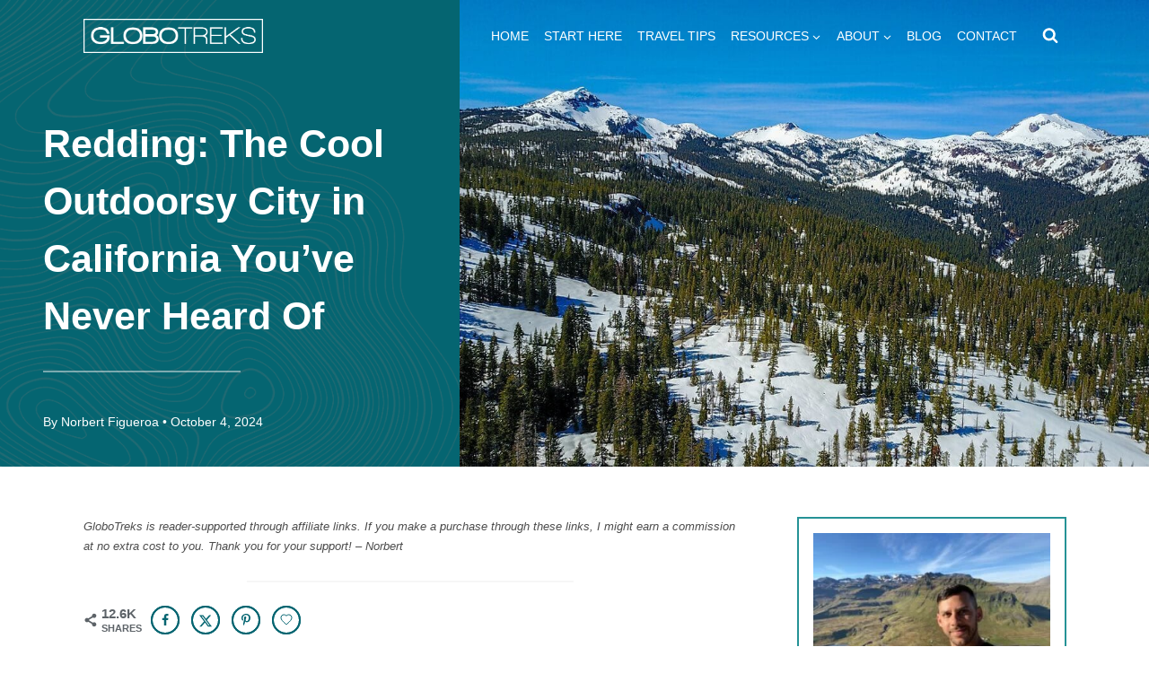

--- FILE ---
content_type: text/html; charset=UTF-8
request_url: https://www.globotreks.com/destinations/united-states/redding-cool-outdoorsy-city-california-youve-never-heard/
body_size: 51320
content:
<!doctype html>
<html lang="en-US" prefix="og: https://ogp.me/ns#" class="no-js" itemtype="https://schema.org/Blog" itemscope>
<head>
	<meta charset="UTF-8">
	<meta name="viewport" content="width=device-width, initial-scale=1, minimum-scale=1">
	<!-- Hubbub v.2.28.0 https://morehubbub.com/ -->
<meta property="og:locale" content="en_US" />
<meta property="og:type" content="article" />
<meta property="og:title" content="Redding: The Cool Outdoorsy City in California You’ve Never Heard Of" />
<meta property="og:description" content="Still mostly an unknown city in California, Redding has more to offer than most people credit it. Here are some of the best outdoor experiences you can have there." />
<meta property="og:url" content="https://www.globotreks.com/destinations/united-states/redding-cool-outdoorsy-city-california-youve-never-heard/" />
<meta property="og:site_name" content="GloboTreks" />
<meta property="og:updated_time" content="2024-10-04T16:27:55+00:00" />
<meta property="article:published_time" content="2017-06-12T08:21:36+00:00" />
<meta property="article:modified_time" content="2024-10-04T16:27:55+00:00" />
<meta name="twitter:card" content="summary_large_image" />
<meta name="twitter:title" content="Redding: The Cool Outdoorsy City in California You’ve Never Heard Of" />
<meta name="twitter:description" content="Still mostly an unknown city in California, Redding has more to offer than most people credit it. Here are some of the best outdoor experiences you can have there." />
<meta class="flipboard-article" content="Still mostly an unknown city in California, Redding has more to offer than most people credit it. Here are some of the best outdoor experiences you can have there." />
<meta property="og:image" content="https://www.globotreks.com/wp-content/uploads/2017/06/Lassen.jpg" />
<meta name="twitter:image" content="https://www.globotreks.com/wp-content/uploads/2017/06/Lassen.jpg" />
<meta property="og:image:width" content="1200" />
<meta property="og:image:height" content="733" />
<!-- Hubbub v.2.28.0 https://morehubbub.com/ -->

<!-- Search Engine Optimization by Rank Math PRO - https://rankmath.com/ -->
<title>Redding: The Cool Outdoorsy City in California You’ve Never Heard Of</title><link rel="preload" href="https://www.globotreks.com/wp-content/uploads/2019/01/GT-Logo-Retina-2019.png" as="image" imagesrcset="https://www.globotreks.com/wp-content/uploads/2019/01/GT-Logo-Retina-2019.png 600w, https://www.globotreks.com/wp-content/uploads/2019/01/GT-Logo-Retina-2019-300x58.png 300w, https://www.globotreks.com/wp-content/uploads/2019/01/GT-Logo-Retina-2019-20x4.png 20w" imagesizes="(max-width: 600px) 100vw, 600px" fetchpriority="high"><link rel="preload" href="https://www.globotreks.com/wp-content/uploads/2017/06/Redding-Nature-600x450.jpg" as="image" imagesrcset="https://www.globotreks.com/wp-content/uploads/2017/06/Redding-Nature-600x450.jpg 600w, https://www.globotreks.com/wp-content/uploads/2017/06/Redding-Nature-300x225.jpg 300w, https://www.globotreks.com/wp-content/uploads/2017/06/Redding-Nature-768x576.jpg 768w, https://www.globotreks.com/wp-content/uploads/2017/06/Redding-Nature-20x15.jpg 20w, https://www.globotreks.com/wp-content/uploads/2017/06/Redding-Nature.jpg 1000w" imagesizes="(max-width: 600px) 100vw, 600px" fetchpriority="high">
<meta name="description" content="Still mostly an unknown city in California, Redding has more to offer than most people credit it. Here are some of the best outdoor experiences you can have there."/>
<meta name="robots" content="follow, index, max-snippet:-1, max-video-preview:-1, max-image-preview:large"/>
<link rel="canonical" href="https://www.globotreks.com/destinations/united-states/redding-cool-outdoorsy-city-california-youve-never-heard/" />
<meta property="og:locale" content="en_US" />
<meta property="og:type" content="article" />
<meta property="og:title" content="Redding: The Cool Outdoorsy City in California You’ve Never Heard Of" />
<meta property="og:description" content="Still mostly an unknown city in California, Redding has more to offer than most people credit it. Here are some of the best outdoor experiences you can have there." />
<meta property="og:url" content="https://www.globotreks.com/destinations/united-states/redding-cool-outdoorsy-city-california-youve-never-heard/" />
<meta property="og:site_name" content="GloboTreks" />
<meta property="article:publisher" content="https://www.facebook.com/globotreks" />
<meta property="article:author" content="https://www.facebook.com/globotreks" />
<meta property="article:tag" content="Biking" />
<meta property="article:tag" content="California" />
<meta property="article:tag" content="Outdoors" />
<meta property="article:tag" content="Redding" />
<meta property="article:tag" content="United States" />
<meta property="article:tag" content="Volcano" />
<meta property="article:tag" content="Waterfall" />
<meta property="article:section" content="United States" />
<meta property="og:updated_time" content="2024-10-04T16:27:55-04:00" />
<meta property="og:image" content="https://www.globotreks.com/wp-content/uploads/2017/06/Lassen.jpg" />
<meta property="og:image:secure_url" content="https://www.globotreks.com/wp-content/uploads/2017/06/Lassen.jpg" />
<meta property="og:image:width" content="1200" />
<meta property="og:image:height" content="733" />
<meta property="og:image:alt" content="Aerial View of Lassen Volcanic National Park, Redding, California" />
<meta property="og:image:type" content="image/jpeg" />
<meta property="article:published_time" content="2017-06-12T08:21:36-04:00" />
<meta property="article:modified_time" content="2024-10-04T16:27:55-04:00" />
<meta property="og:video" content="https://www.youtube.com/embed/yYobd-rZuAE" />
<meta property="video:duration" content="125" />
<meta property="ya:ovs:upload_date" content="2017-05-22T13:06:37-07:00" />
<meta property="ya:ovs:allow_embed" content="true" />
<meta name="twitter:card" content="summary_large_image" />
<meta name="twitter:title" content="Redding: The Cool Outdoorsy City in California You’ve Never Heard Of" />
<meta name="twitter:description" content="Still mostly an unknown city in California, Redding has more to offer than most people credit it. Here are some of the best outdoor experiences you can have there." />
<meta name="twitter:site" content="@globotreks" />
<meta name="twitter:creator" content="@globotreks" />
<meta name="twitter:image" content="https://www.globotreks.com/wp-content/uploads/2017/06/Lassen.jpg" />
<meta name="twitter:label1" content="Written by" />
<meta name="twitter:data1" content="Norbert Figueroa" />
<meta name="twitter:label2" content="Time to read" />
<meta name="twitter:data2" content="7 minutes" />
<script data-jetpack-boost="ignore" type="application/ld+json" class="rank-math-schema-pro">{"@context":"https://schema.org","@graph":[{"@type":["Person","Organization"],"@id":"https://www.globotreks.com/#person","name":"Norbert","sameAs":["https://www.facebook.com/globotreks","https://twitter.com/globotreks"],"logo":{"@type":"ImageObject","@id":"https://www.globotreks.com/#logo","url":"https://www.globotreks.com/wp-content/uploads/2019/01/GT-Logo-2019-2.png","contentUrl":"https://www.globotreks.com/wp-content/uploads/2019/01/GT-Logo-2019-2.png","caption":"GloboTreks","inLanguage":"en-US","width":"300","height":"58"},"image":{"@type":"ImageObject","@id":"https://www.globotreks.com/#logo","url":"https://www.globotreks.com/wp-content/uploads/2019/01/GT-Logo-2019-2.png","contentUrl":"https://www.globotreks.com/wp-content/uploads/2019/01/GT-Logo-2019-2.png","caption":"GloboTreks","inLanguage":"en-US","width":"300","height":"58"}},{"@type":"WebSite","@id":"https://www.globotreks.com/#website","url":"https://www.globotreks.com","name":"GloboTreks","publisher":{"@id":"https://www.globotreks.com/#person"},"inLanguage":"en-US"},{"@type":"ImageObject","@id":"https://www.globotreks.com/wp-content/uploads/2017/06/Lassen.jpg","url":"https://www.globotreks.com/wp-content/uploads/2017/06/Lassen.jpg","width":"1200","height":"733","caption":"Aerial View of Lassen Volcanic National Park, Redding, California","inLanguage":"en-US"},{"@type":"WebPage","@id":"https://www.globotreks.com/destinations/united-states/redding-cool-outdoorsy-city-california-youve-never-heard/#webpage","url":"https://www.globotreks.com/destinations/united-states/redding-cool-outdoorsy-city-california-youve-never-heard/","name":"Redding: The Cool Outdoorsy City in California You\u2019ve Never Heard Of","datePublished":"2017-06-12T08:21:36-04:00","dateModified":"2024-10-04T16:27:55-04:00","isPartOf":{"@id":"https://www.globotreks.com/#website"},"primaryImageOfPage":{"@id":"https://www.globotreks.com/wp-content/uploads/2017/06/Lassen.jpg"},"inLanguage":"en-US"},{"@type":"BlogPosting","headline":"Redding: The Cool Outdoorsy City in California You\u2019ve Never Heard Of","datePublished":"2017-06-12T08:21:36-04:00","dateModified":"2024-10-04T16:27:55-04:00","author":{"@type":"Person","name":"Norbert"},"name":"Redding: The Cool Outdoorsy City in California You\u2019ve Never Heard Of","articleSection":"United States","@id":"https://www.globotreks.com/destinations/united-states/redding-cool-outdoorsy-city-california-youve-never-heard/#schema-168737","isPartOf":{"@id":"https://www.globotreks.com/destinations/united-states/redding-cool-outdoorsy-city-california-youve-never-heard/#webpage"},"publisher":{"@id":"https://www.globotreks.com/#person"},"image":{"@id":"https://www.globotreks.com/wp-content/uploads/2017/06/Lassen.jpg"},"inLanguage":"en-US","mainEntityOfPage":{"@id":"https://www.globotreks.com/destinations/united-states/redding-cool-outdoorsy-city-california-youve-never-heard/#webpage"}},{"@type":"VideoObject","name":"Redding: In Nature","description":"https://www.globotreks.comA short clip showing some of the most beautiful outdoor areas around Redding, California. The city, while small, counts with severa...","uploadDate":"2017-05-22T13:06:37-07:00","thumbnailUrl":"https://www.globotreks.com/wp-content/uploads/2022/11/maxresdefault.jpg","embedUrl":"https://www.youtube.com/embed/yYobd-rZuAE","duration":"PT2M5S","width":"1280","height":"720","isFamilyFriendly":"True","@id":"https://www.globotreks.com/destinations/united-states/redding-cool-outdoorsy-city-california-youve-never-heard/#schema-304517","isPartOf":{"@id":"https://www.globotreks.com/destinations/united-states/redding-cool-outdoorsy-city-california-youve-never-heard/#webpage"},"publisher":{"@id":"https://www.globotreks.com/#person"},"inLanguage":"en-US"}]}</script>
<!-- /Rank Math WordPress SEO plugin -->

<link rel='dns-prefetch' href='//scripts.mediavine.com' />
<link rel='dns-prefetch' href='//stats.wp.com' />
<link rel="alternate" type="application/rss+xml" title="GloboTreks &raquo; Feed" href="https://www.globotreks.com/feed/" />
<link rel="alternate" type="application/rss+xml" title="GloboTreks &raquo; Comments Feed" href="https://www.globotreks.com/comments/feed/" />
			
			<link rel="alternate" type="application/rss+xml" title="GloboTreks &raquo; Redding: The Cool Outdoorsy City in California You’ve Never Heard Of Comments Feed" href="https://www.globotreks.com/destinations/united-states/redding-cool-outdoorsy-city-california-youve-never-heard/feed/" />
<link rel='stylesheet' id='all-css-89fc8fe843df06b84a38c19b1175c5a9' href='https://www.globotreks.com/_jb_static/??2a494b8c00' type='text/css' media='all' />
<style id='kadence-global-inline-css'>
/* Kadence Base CSS */
:root{--global-palette1:#259296;--global-palette2:#ff6a5c;--global-palette3:#056571;--global-palette4:#4d4d4d;--global-palette5:#888888;--global-palette6:#bebebe;--global-palette7:#2c2e31;--global-palette8:#eeeeee;--global-palette9:#ffffff;--global-palette10:oklch(from var(--global-palette1) calc(l + 0.10 * (1 - l)) calc(c * 1.00) calc(h + 180) / 100%);--global-palette11:#13612e;--global-palette12:#1159af;--global-palette13:#b82105;--global-palette14:#f7630c;--global-palette15:#f5a524;--global-palette9rgb:255, 255, 255;--global-palette-highlight:var(--global-palette1);--global-palette-highlight-alt:var(--global-palette2);--global-palette-highlight-alt2:var(--global-palette9);--global-palette-btn-bg:var(--global-palette1);--global-palette-btn-bg-hover:var(--global-palette2);--global-palette-btn:var(--global-palette9);--global-palette-btn-hover:var(--global-palette9);--global-palette-btn-sec-bg:var(--global-palette7);--global-palette-btn-sec-bg-hover:var(--global-palette2);--global-palette-btn-sec:var(--global-palette3);--global-palette-btn-sec-hover:var(--global-palette9);--global-body-font-family:Helvetica, sans-serif;--global-heading-font-family:Arial, Helvetica, sans-serif;--global-primary-nav-font-family:inherit;--global-fallback-font:sans-serif;--global-display-fallback-font:sans-serif;--global-content-width:1095px;--global-content-wide-width:calc(1095px + 230px);--global-content-narrow-width:842px;--global-content-edge-padding:0rem;--global-content-boxed-padding:2rem;--global-calc-content-width:calc(1095px - var(--global-content-edge-padding) - var(--global-content-edge-padding) );--wp--style--global--content-size:var(--global-calc-content-width);}.wp-site-blocks{--global-vw:calc( 100vw - ( 0.5 * var(--scrollbar-offset)));}body{background:var(--global-palette9);}body, input, select, optgroup, textarea{font-style:normal;font-weight:400;font-size:19px;line-height:1.75;font-family:var(--global-body-font-family);color:var(--global-palette4);}.content-bg, body.content-style-unboxed .site{background:var(--global-palette9);}h1,h2,h3,h4,h5,h6{font-family:var(--global-heading-font-family);}h1{font-style:normal;font-weight:700;font-size:44px;line-height:1.5;color:var(--global-palette3);}h2{font-style:normal;font-weight:700;font-size:38px;line-height:1.5;color:var(--global-palette3);}h3{font-style:normal;font-weight:700;font-size:28px;line-height:1.5;color:var(--global-palette3);}h4{font-weight:700;font-size:22px;line-height:1.5;color:var(--global-palette4);}h5{font-style:normal;font-weight:700;font-size:18px;line-height:1.5;color:var(--global-palette4);}h6{font-style:normal;font-weight:700;font-size:13px;line-height:1.5;color:var(--global-palette5);}.entry-hero h1{font-style:normal;}.entry-hero .kadence-breadcrumbs{max-width:1095px;}.site-container, .site-header-row-layout-contained, .site-footer-row-layout-contained, .entry-hero-layout-contained, .comments-area, .alignfull > .wp-block-cover__inner-container, .alignwide > .wp-block-cover__inner-container{max-width:var(--global-content-width);}.content-width-narrow .content-container.site-container, .content-width-narrow .hero-container.site-container{max-width:var(--global-content-narrow-width);}@media all and (min-width: 1325px){.wp-site-blocks .content-container  .alignwide{margin-left:-115px;margin-right:-115px;width:unset;max-width:unset;}}@media all and (min-width: 1102px){.content-width-narrow .wp-site-blocks .content-container .alignwide{margin-left:-130px;margin-right:-130px;width:unset;max-width:unset;}}.content-style-boxed .wp-site-blocks .entry-content .alignwide{margin-left:calc( -1 * var( --global-content-boxed-padding ) );margin-right:calc( -1 * var( --global-content-boxed-padding ) );}.content-area{margin-top:3.5rem;margin-bottom:3.5rem;}@media all and (max-width: 1024px){.content-area{margin-top:3rem;margin-bottom:3rem;}}@media all and (max-width: 767px){.content-area{margin-top:2.5rem;margin-bottom:2.5rem;}}@media all and (max-width: 1024px){:root{--global-content-edge-padding:1.5rem;--global-content-boxed-padding:2rem;}}@media all and (max-width: 767px){:root{--global-content-edge-padding:1.5rem;--global-content-boxed-padding:1.5rem;}}.entry-content-wrap{padding:2rem;}@media all and (max-width: 1024px){.entry-content-wrap{padding:2rem;}}@media all and (max-width: 767px){.entry-content-wrap{padding:1.5rem;}}.entry.single-entry{box-shadow:0px 15px 15px -10px rgba(0,0,0,0.05);}.entry.loop-entry{box-shadow:0px 15px 15px -10px rgba(0,0,0,0.05);}.loop-entry .entry-content-wrap{padding:2rem;}@media all and (max-width: 1024px){.loop-entry .entry-content-wrap{padding:2rem;}}@media all and (max-width: 767px){.loop-entry .entry-content-wrap{padding:1.5rem;}}.has-sidebar:not(.has-left-sidebar) .content-container{grid-template-columns:1fr 300px;}.has-sidebar.has-left-sidebar .content-container{grid-template-columns:300px 1fr;}.primary-sidebar.widget-area .widget{margin-bottom:1.5em;color:var(--global-palette4);}.primary-sidebar.widget-area .widget-title{font-weight:700;font-size:20px;line-height:1.5;color:var(--global-palette3);}.has-sidebar.has-left-sidebar:not(.rtl) .primary-sidebar.widget-area, .rtl.has-sidebar:not(.has-left-sidebar) .primary-sidebar.widget-area{border-right:1px none var(--global-palette1);}.has-sidebar:not(.has-left-sidebar):not(.rtl) .primary-sidebar.widget-area, .rtl.has-sidebar.has-left-sidebar .primary-sidebar.widget-area{border-left:1px none var(--global-palette1);}button, .button, .wp-block-button__link, input[type="button"], input[type="reset"], input[type="submit"], .fl-button, .elementor-button-wrapper .elementor-button, .wc-block-components-checkout-place-order-button, .wc-block-cart__submit{box-shadow:0px 0px 0px -7px rgba(0,0,0,0);}button:hover, button:focus, button:active, .button:hover, .button:focus, .button:active, .wp-block-button__link:hover, .wp-block-button__link:focus, .wp-block-button__link:active, input[type="button"]:hover, input[type="button"]:focus, input[type="button"]:active, input[type="reset"]:hover, input[type="reset"]:focus, input[type="reset"]:active, input[type="submit"]:hover, input[type="submit"]:focus, input[type="submit"]:active, .elementor-button-wrapper .elementor-button:hover, .elementor-button-wrapper .elementor-button:focus, .elementor-button-wrapper .elementor-button:active, .wc-block-cart__submit:hover{box-shadow:0px 15px 25px -7px rgba(0,0,0,0.1);}.kb-button.kb-btn-global-outline.kb-btn-global-inherit{padding-top:calc(px - 2px);padding-right:calc(px - 2px);padding-bottom:calc(px - 2px);padding-left:calc(px - 2px);}@media all and (min-width: 1025px){.transparent-header .entry-hero .entry-hero-container-inner{padding-top:80px;}}@media all and (max-width: 1024px){.mobile-transparent-header .entry-hero .entry-hero-container-inner{padding-top:80px;}}@media all and (max-width: 767px){.mobile-transparent-header .entry-hero .entry-hero-container-inner{padding-top:80px;}}.wp-site-blocks .post-title h1{font-style:normal;font-weight:700;font-size:55px;line-height:1.5;color:var(--global-palette9);}@media all and (max-width: 767px){.wp-site-blocks .post-title h1{font-size:40px;line-height:1.2;}}.post-title .entry-meta{color:var(--global-palette9);}.post-title .entry-meta a:hover{color:var(--global-palette9);}.post-hero-section .entry-hero-container-inner{background-image:url('https://www.globotreks.com/wp-content/uploads/2024/05/Topography-Lines-Background.png');background-position:center;background-size:cover;}.entry-hero.post-hero-section .entry-header{min-height:30vh;}.post-hero-section .hero-section-overlay{background:rgba(44,46,49,0);}@media all and (max-width: 767px){.entry-hero.post-hero-section .entry-header{min-height:35vh;}}.loop-entry.type-post h2.entry-title{font-style:normal;font-weight:700;font-size:24px;color:var(--global-palette3);}
/* Kadence Header CSS */
@media all and (max-width: 1024px){.mobile-transparent-header #masthead{position:absolute;left:0px;right:0px;z-index:100;}.kadence-scrollbar-fixer.mobile-transparent-header #masthead{right:var(--scrollbar-offset,0);}.mobile-transparent-header #masthead, .mobile-transparent-header .site-top-header-wrap .site-header-row-container-inner, .mobile-transparent-header .site-main-header-wrap .site-header-row-container-inner, .mobile-transparent-header .site-bottom-header-wrap .site-header-row-container-inner{background:transparent;}.site-header-row-tablet-layout-fullwidth, .site-header-row-tablet-layout-standard{padding:0px;}}@media all and (min-width: 1025px){.transparent-header #masthead{position:absolute;left:0px;right:0px;z-index:100;}.transparent-header.kadence-scrollbar-fixer #masthead{right:var(--scrollbar-offset,0);}.transparent-header #masthead, .transparent-header .site-top-header-wrap .site-header-row-container-inner, .transparent-header .site-main-header-wrap .site-header-row-container-inner, .transparent-header .site-bottom-header-wrap .site-header-row-container-inner{background:transparent;}}.site-branding a.brand img{max-width:200px;}.site-branding a.brand img.svg-logo-image{width:200px;}@media all and (max-width: 767px){.site-branding a.brand img{max-width:160px;}.site-branding a.brand img.svg-logo-image{width:160px;}}.site-branding{padding:0px 0px 0px 0px;}#masthead, #masthead .kadence-sticky-header.item-is-fixed:not(.item-at-start):not(.site-header-row-container):not(.site-main-header-wrap), #masthead .kadence-sticky-header.item-is-fixed:not(.item-at-start) > .site-header-row-container-inner{background:#ffffff;}.site-main-header-inner-wrap{min-height:80px;}#masthead .kadence-sticky-header.item-is-fixed:not(.item-at-start):not(.site-header-row-container):not(.item-hidden-above):not(.site-main-header-wrap), #masthead .kadence-sticky-header.item-is-fixed:not(.item-at-start):not(.item-hidden-above) > .site-header-row-container-inner{background:var(--global-palette3);}.site-main-header-wrap.site-header-row-container.site-header-focus-item.site-header-row-layout-standard.kadence-sticky-header.item-is-fixed.item-is-stuck, .site-header-upper-inner-wrap.kadence-sticky-header.item-is-fixed.item-is-stuck, .site-header-inner-wrap.kadence-sticky-header.item-is-fixed.item-is-stuck, .site-top-header-wrap.site-header-row-container.site-header-focus-item.site-header-row-layout-standard.kadence-sticky-header.item-is-fixed.item-is-stuck, .site-bottom-header-wrap.site-header-row-container.site-header-focus-item.site-header-row-layout-standard.kadence-sticky-header.item-is-fixed.item-is-stuck{box-shadow:0px 0px 0px 0px rgba(0,0,0,0);}.header-navigation[class*="header-navigation-style-underline"] .header-menu-container.primary-menu-container>ul>li>a:after{width:calc( 100% - 1.2em);}.main-navigation .primary-menu-container > ul > li.menu-item > a{padding-left:calc(1.2em / 2);padding-right:calc(1.2em / 2);padding-top:0.6em;padding-bottom:0.6em;color:var(--global-palette9);}.main-navigation .primary-menu-container > ul > li.menu-item .dropdown-nav-special-toggle{right:calc(1.2em / 2);}.main-navigation .primary-menu-container > ul li.menu-item > a{font-style:normal;font-size:14px;}.main-navigation .primary-menu-container > ul > li.menu-item > a:hover{color:var(--global-palette1);}.main-navigation .primary-menu-container > ul > li.menu-item.current-menu-item > a{color:var(--global-palette1);}.header-navigation .header-menu-container ul ul.sub-menu, .header-navigation .header-menu-container ul ul.submenu{background:var(--global-palette3);box-shadow:0px 2px 13px 0px rgba(0,0,0,0.1);}.header-navigation .header-menu-container ul ul li.menu-item, .header-menu-container ul.menu > li.kadence-menu-mega-enabled > ul > li.menu-item > a{border-bottom:1px solid rgba(255,255,255,0.1);border-radius:0px 0px 0px 0px;}.header-navigation .header-menu-container ul ul li.menu-item > a{width:250px;padding-top:1em;padding-bottom:1em;color:var(--global-palette8);font-size:12px;}.header-navigation .header-menu-container ul ul li.menu-item > a:hover{color:var(--global-palette9);background:var(--global-palette4);border-radius:0px 0px 0px 0px;}.header-navigation .header-menu-container ul ul li.menu-item.current-menu-item > a{color:var(--global-palette9);background:var(--global-palette4);border-radius:0px 0px 0px 0px;}.mobile-toggle-open-container .menu-toggle-open, .mobile-toggle-open-container .menu-toggle-open:focus{color:var(--global-palette9);padding:0.4em 0.6em 0.4em 0.6em;font-size:14px;}.mobile-toggle-open-container .menu-toggle-open.menu-toggle-style-bordered{border:1px solid currentColor;}.mobile-toggle-open-container .menu-toggle-open .menu-toggle-icon{font-size:20px;}.mobile-toggle-open-container .menu-toggle-open:hover, .mobile-toggle-open-container .menu-toggle-open:focus-visible{color:var(--global-palette-highlight);}.mobile-navigation ul li{font-size:14px;}.mobile-navigation ul li a{padding-top:1em;padding-bottom:1em;}.mobile-navigation ul li > a, .mobile-navigation ul li.menu-item-has-children > .drawer-nav-drop-wrap{color:var(--global-palette8);}.mobile-navigation ul li.current-menu-item > a, .mobile-navigation ul li.current-menu-item.menu-item-has-children > .drawer-nav-drop-wrap{color:var(--global-palette-highlight);}.mobile-navigation ul li.menu-item-has-children .drawer-nav-drop-wrap, .mobile-navigation ul li:not(.menu-item-has-children) a{border-bottom:1px none rgba(255,255,255,0.1);}.mobile-navigation:not(.drawer-navigation-parent-toggle-true) ul li.menu-item-has-children .drawer-nav-drop-wrap button{border-left:1px none rgba(255,255,255,0.1);}#mobile-drawer .drawer-inner, #mobile-drawer.popup-drawer-layout-fullwidth.popup-drawer-animation-slice .pop-portion-bg, #mobile-drawer.popup-drawer-layout-fullwidth.popup-drawer-animation-slice.pop-animated.show-drawer .drawer-inner{background:var(--global-palette3);}#mobile-drawer .drawer-header .drawer-toggle{padding:0.6em 0.15em 0.6em 0.15em;font-size:24px;}.search-toggle-open-container .search-toggle-open{color:var(--global-palette9);}.search-toggle-open-container .search-toggle-open.search-toggle-style-bordered{border:1px solid currentColor;}.search-toggle-open-container .search-toggle-open .search-toggle-icon{font-size:1em;}.search-toggle-open-container .search-toggle-open:hover, .search-toggle-open-container .search-toggle-open:focus{color:var(--global-palette-highlight);}#search-drawer .drawer-inner{background:rgba(9, 12, 16, 0.97);}
/* Kadence Footer CSS */
#colophon{background:var(--global-palette7);}.site-middle-footer-wrap .site-footer-row-container-inner{font-style:normal;color:var(--global-palette6);}.site-footer .site-middle-footer-wrap a:where(:not(.button):not(.wp-block-button__link):not(.wp-element-button)){color:var(--global-palette5);}.site-footer .site-middle-footer-wrap a:where(:not(.button):not(.wp-block-button__link):not(.wp-element-button)):hover{color:var(--global-palette1);}.site-middle-footer-inner-wrap{padding-top:30px;padding-bottom:30px;grid-column-gap:30px;grid-row-gap:30px;}.site-middle-footer-inner-wrap .widget{margin-bottom:30px;}.site-middle-footer-inner-wrap .widget-area .widget-title{font-style:normal;color:var(--global-palette6);}.site-middle-footer-inner-wrap .site-footer-section:not(:last-child):after{right:calc(-30px / 2);}.site-bottom-footer-wrap .site-footer-row-container-inner{font-style:normal;font-size:11px;color:var(--global-palette6);border-top:1px solid var(--global-palette1);}.site-footer .site-bottom-footer-wrap a:where(:not(.button):not(.wp-block-button__link):not(.wp-element-button)){color:var(--global-palette6);}.site-bottom-footer-inner-wrap{padding-top:30px;padding-bottom:30px;grid-column-gap:30px;}.site-bottom-footer-inner-wrap .widget{margin-bottom:30px;}.site-bottom-footer-inner-wrap .site-footer-section:not(:last-child):after{right:calc(-30px / 2);}.footer-social-wrap .footer-social-inner-wrap{font-size:1.25em;gap:0.89em;}.site-footer .site-footer-wrap .site-footer-section .footer-social-wrap .footer-social-inner-wrap .social-button{color:var(--global-palette6);border:2px none transparent;border-radius:3px;}.site-footer .site-footer-wrap .site-footer-section .footer-social-wrap .footer-social-inner-wrap .social-button:hover{color:var(--global-palette1);background:rgba(190,190,190,0);}#colophon .footer-html{font-style:normal;font-size:10px;}
/*# sourceURL=kadence-global-inline-css */
</style>
<style id='dpsp-frontend-style-pro-inline-css'>

				@media screen and ( max-width : 768px ) {
					.dpsp-content-wrapper.dpsp-hide-on-mobile,
					.dpsp-share-text.dpsp-hide-on-mobile {
						display: none;
					}
					.dpsp-has-spacing .dpsp-networks-btns-wrapper li {
						margin:0 2% 10px 0;
					}
					.dpsp-network-btn.dpsp-has-label:not(.dpsp-has-count) {
						max-height: 40px;
						padding: 0;
						justify-content: center;
					}
					.dpsp-content-wrapper.dpsp-size-small .dpsp-network-btn.dpsp-has-label:not(.dpsp-has-count){
						max-height: 32px;
					}
					.dpsp-content-wrapper.dpsp-size-large .dpsp-network-btn.dpsp-has-label:not(.dpsp-has-count){
						max-height: 46px;
					}
				}
			@media screen and ( min-width : 768px ) { .dpsp-content-wrapper .dpsp-network-list-item.dpsp-network-list-item-whatsapp { display: none } }
							.dpsp-button-style-7 .dpsp-networks-btns-content.dpsp-networks-btns-wrapper .dpsp-network-btn:not(:hover):not(:active) {
								--customNetworkColor: #056571;
								--customNetworkHoverColor: #259296;
								color: #056571;
								border-color: #056571;
							}
							.dpsp-button-style-7 .dpsp-networks-btns-content.dpsp-networks-btns-wrapper .dpsp-network-btn:not(:active):not(:hover) .dpsp-network-icon {
								border-color: #056571;
							}
							.dpsp-button-style-7 .dpsp-networks-btns-content.dpsp-networks-btns-wrapper .dpsp-network-btn:not(:active):not(:hover)  .dpsp-network-icon  .dpsp-network-icon-inner > svg {
								fill: #056571;
							}
						
							.dpsp-button-style-7 .dpsp-networks-btns-content.dpsp-networks-btns-wrapper .dpsp-network-btn:hover,
							.dpsp-button-style-7 .dpsp-networks-btns-content.dpsp-networks-btns-wrapper .dpsp-network-btn:focus {

								color: #259296;
								border-color: #259296;
							}
							.dpsp-button-style-7 .dpsp-networks-btns-content.dpsp-networks-btns-wrapper .dpsp-network-btn:hover .dpsp-network-icon,
							.dpsp-button-style-7 .dpsp-networks-btns-content.dpsp-networks-btns-wrapper .dpsp-network-btn:focus .dpsp-network-icon {
								border-color: #259296;
								background: #259296;
							}
						.dpsp-networks-btns-wrapper.dpsp-networks-btns-content .dpsp-network-btn {--networkHover: rgba(37, 146, 150, 0.4); --networkAccent: rgba(37, 146, 150, 1);}
			@media screen and ( max-width : 768px ) {
				aside#dpsp-floating-sidebar.dpsp-hide-on-mobile.opened {
					display: none;
				}
			}
			@media screen and ( min-width : 768px ) { #dpsp-floating-sidebar .dpsp-network-list-item.dpsp-network-list-item-whatsapp { display: none } }
							.dpsp-button-style-5 .dpsp-networks-btns-sidebar.dpsp-networks-btns-wrapper .dpsp-network-btn .dpsp-network-icon,
							.dpsp-button-style-5 .dpsp-networks-btns-sidebar.dpsp-networks-btns-wrapper .dpsp-network-btn:not(:hover):not(:active) {
								--customNetworkColor: #056571;
								--customNetworkHoverColor: #259296;
								border-color: #056571;
								color: #056571;
							}
							.dpsp-button-style-5 .dpsp-networks-btns-sidebar.dpsp-networks-btns-wrapper .dpsp-network-btn  .dpsp-network-icon  .dpsp-network-icon-inner > svg {
								fill: #056571;
							}
						
							.dpsp-button-style-5 .dpsp-networks-btns-sidebar.dpsp-networks-btns-wrapper .dpsp-network-btn:hover,
							.dpsp-button-style-5 .dpsp-networks-btns-sidebar.dpsp-networks-btns-wrapper .dpsp-network-btn:focus {
								border-color: #259296;
								background: #259296;
							}
						.dpsp-networks-btns-wrapper.dpsp-networks-btns-sidebar .dpsp-network-btn {--networkHover: rgba(37, 146, 150, 0.4); --networkAccent: rgba(37, 146, 150, 1);}
			@media screen and ( max-width : 768px ) {
				aside#dpsp-floating-sidebar.dpsp-hide-on-mobile.opened {
					display: none;
				}
			}
			@media screen and ( min-width : 768px ) { #dpsp-floating-sidebar .dpsp-network-list-item.dpsp-network-list-item-whatsapp { display: none } }
							.dpsp-button-style-5 .dpsp-networks-btns-sidebar.dpsp-networks-btns-wrapper .dpsp-network-btn .dpsp-network-icon,
							.dpsp-button-style-5 .dpsp-networks-btns-sidebar.dpsp-networks-btns-wrapper .dpsp-network-btn:not(:hover):not(:active) {
								--customNetworkColor: #056571;
								--customNetworkHoverColor: #259296;
								border-color: #056571;
								color: #056571;
							}
							.dpsp-button-style-5 .dpsp-networks-btns-sidebar.dpsp-networks-btns-wrapper .dpsp-network-btn  .dpsp-network-icon  .dpsp-network-icon-inner > svg {
								fill: #056571;
							}
						
							.dpsp-button-style-5 .dpsp-networks-btns-sidebar.dpsp-networks-btns-wrapper .dpsp-network-btn:hover,
							.dpsp-button-style-5 .dpsp-networks-btns-sidebar.dpsp-networks-btns-wrapper .dpsp-network-btn:focus {
								border-color: #259296;
								background: #259296;
							}
						.dpsp-networks-btns-wrapper.dpsp-networks-btns-sidebar .dpsp-network-btn {--networkHover: rgba(37, 146, 150, 0.4); --networkAccent: rgba(37, 146, 150, 1);}
/*# sourceURL=dpsp-frontend-style-pro-inline-css */
</style>
<style id='wp-img-auto-sizes-contain-inline-css'>
img:is([sizes=auto i],[sizes^="auto," i]){contain-intrinsic-size:3000px 1500px}
/*# sourceURL=wp-img-auto-sizes-contain-inline-css */
</style>
<style id='kadence-blocks-advancedheading-inline-css'>
.wp-block-kadence-advancedheading mark{background:transparent;border-style:solid;border-width:0}.wp-block-kadence-advancedheading mark.kt-highlight{color:#f76a0c;}.kb-adv-heading-icon{display: inline-flex;justify-content: center;align-items: center;} .is-layout-constrained > .kb-advanced-heading-link {display: block;}.single-content .kadence-advanced-heading-wrapper h1, .single-content .kadence-advanced-heading-wrapper h2, .single-content .kadence-advanced-heading-wrapper h3, .single-content .kadence-advanced-heading-wrapper h4, .single-content .kadence-advanced-heading-wrapper h5, .single-content .kadence-advanced-heading-wrapper h6 {margin: 1.5em 0 .5em;}.single-content .kadence-advanced-heading-wrapper+* { margin-top:0;}.kb-screen-reader-text{position:absolute;width:1px;height:1px;padding:0;margin:-1px;overflow:hidden;clip:rect(0,0,0,0);}
/*# sourceURL=kadence-blocks-advancedheading-inline-css */
</style>
<style id='wp-block-library-inline-css'>
:root{--wp-block-synced-color:#7a00df;--wp-block-synced-color--rgb:122,0,223;--wp-bound-block-color:var(--wp-block-synced-color);--wp-editor-canvas-background:#ddd;--wp-admin-theme-color:#007cba;--wp-admin-theme-color--rgb:0,124,186;--wp-admin-theme-color-darker-10:#006ba1;--wp-admin-theme-color-darker-10--rgb:0,107,160.5;--wp-admin-theme-color-darker-20:#005a87;--wp-admin-theme-color-darker-20--rgb:0,90,135;--wp-admin-border-width-focus:2px}@media (min-resolution:192dpi){:root{--wp-admin-border-width-focus:1.5px}}.wp-element-button{cursor:pointer}:root .has-very-light-gray-background-color{background-color:#eee}:root .has-very-dark-gray-background-color{background-color:#313131}:root .has-very-light-gray-color{color:#eee}:root .has-very-dark-gray-color{color:#313131}:root .has-vivid-green-cyan-to-vivid-cyan-blue-gradient-background{background:linear-gradient(135deg,#00d084,#0693e3)}:root .has-purple-crush-gradient-background{background:linear-gradient(135deg,#34e2e4,#4721fb 50%,#ab1dfe)}:root .has-hazy-dawn-gradient-background{background:linear-gradient(135deg,#faaca8,#dad0ec)}:root .has-subdued-olive-gradient-background{background:linear-gradient(135deg,#fafae1,#67a671)}:root .has-atomic-cream-gradient-background{background:linear-gradient(135deg,#fdd79a,#004a59)}:root .has-nightshade-gradient-background{background:linear-gradient(135deg,#330968,#31cdcf)}:root .has-midnight-gradient-background{background:linear-gradient(135deg,#020381,#2874fc)}:root{--wp--preset--font-size--normal:16px;--wp--preset--font-size--huge:42px}.has-regular-font-size{font-size:1em}.has-larger-font-size{font-size:2.625em}.has-normal-font-size{font-size:var(--wp--preset--font-size--normal)}.has-huge-font-size{font-size:var(--wp--preset--font-size--huge)}.has-text-align-center{text-align:center}.has-text-align-left{text-align:left}.has-text-align-right{text-align:right}.has-fit-text{white-space:nowrap!important}#end-resizable-editor-section{display:none}.aligncenter{clear:both}.items-justified-left{justify-content:flex-start}.items-justified-center{justify-content:center}.items-justified-right{justify-content:flex-end}.items-justified-space-between{justify-content:space-between}.screen-reader-text{border:0;clip-path:inset(50%);height:1px;margin:-1px;overflow:hidden;padding:0;position:absolute;width:1px;word-wrap:normal!important}.screen-reader-text:focus{background-color:#ddd;clip-path:none;color:#444;display:block;font-size:1em;height:auto;left:5px;line-height:normal;padding:15px 23px 14px;text-decoration:none;top:5px;width:auto;z-index:100000}html :where(.has-border-color){border-style:solid}html :where([style*=border-top-color]){border-top-style:solid}html :where([style*=border-right-color]){border-right-style:solid}html :where([style*=border-bottom-color]){border-bottom-style:solid}html :where([style*=border-left-color]){border-left-style:solid}html :where([style*=border-width]){border-style:solid}html :where([style*=border-top-width]){border-top-style:solid}html :where([style*=border-right-width]){border-right-style:solid}html :where([style*=border-bottom-width]){border-bottom-style:solid}html :where([style*=border-left-width]){border-left-style:solid}html :where(img[class*=wp-image-]){height:auto;max-width:100%}:where(figure){margin:0 0 1em}html :where(.is-position-sticky){--wp-admin--admin-bar--position-offset:var(--wp-admin--admin-bar--height,0px)}@media screen and (max-width:600px){html :where(.is-position-sticky){--wp-admin--admin-bar--position-offset:0px}}

/*# sourceURL=wp-block-library-inline-css */
</style><style id='wp-block-heading-inline-css'>
h1:where(.wp-block-heading).has-background,h2:where(.wp-block-heading).has-background,h3:where(.wp-block-heading).has-background,h4:where(.wp-block-heading).has-background,h5:where(.wp-block-heading).has-background,h6:where(.wp-block-heading).has-background{padding:1.25em 2.375em}h1.has-text-align-left[style*=writing-mode]:where([style*=vertical-lr]),h1.has-text-align-right[style*=writing-mode]:where([style*=vertical-rl]),h2.has-text-align-left[style*=writing-mode]:where([style*=vertical-lr]),h2.has-text-align-right[style*=writing-mode]:where([style*=vertical-rl]),h3.has-text-align-left[style*=writing-mode]:where([style*=vertical-lr]),h3.has-text-align-right[style*=writing-mode]:where([style*=vertical-rl]),h4.has-text-align-left[style*=writing-mode]:where([style*=vertical-lr]),h4.has-text-align-right[style*=writing-mode]:where([style*=vertical-rl]),h5.has-text-align-left[style*=writing-mode]:where([style*=vertical-lr]),h5.has-text-align-right[style*=writing-mode]:where([style*=vertical-rl]),h6.has-text-align-left[style*=writing-mode]:where([style*=vertical-lr]),h6.has-text-align-right[style*=writing-mode]:where([style*=vertical-rl]){rotate:180deg}
/*# sourceURL=https://www.globotreks.com/wp-includes/blocks/heading/style.min.css */
</style>
<style id='wp-block-image-inline-css'>
.wp-block-image>a,.wp-block-image>figure>a{display:inline-block}.wp-block-image img{box-sizing:border-box;height:auto;max-width:100%;vertical-align:bottom}@media not (prefers-reduced-motion){.wp-block-image img.hide{visibility:hidden}.wp-block-image img.show{animation:show-content-image .4s}}.wp-block-image[style*=border-radius] img,.wp-block-image[style*=border-radius]>a{border-radius:inherit}.wp-block-image.has-custom-border img{box-sizing:border-box}.wp-block-image.aligncenter{text-align:center}.wp-block-image.alignfull>a,.wp-block-image.alignwide>a{width:100%}.wp-block-image.alignfull img,.wp-block-image.alignwide img{height:auto;width:100%}.wp-block-image .aligncenter,.wp-block-image .alignleft,.wp-block-image .alignright,.wp-block-image.aligncenter,.wp-block-image.alignleft,.wp-block-image.alignright{display:table}.wp-block-image .aligncenter>figcaption,.wp-block-image .alignleft>figcaption,.wp-block-image .alignright>figcaption,.wp-block-image.aligncenter>figcaption,.wp-block-image.alignleft>figcaption,.wp-block-image.alignright>figcaption{caption-side:bottom;display:table-caption}.wp-block-image .alignleft{float:left;margin:.5em 1em .5em 0}.wp-block-image .alignright{float:right;margin:.5em 0 .5em 1em}.wp-block-image .aligncenter{margin-left:auto;margin-right:auto}.wp-block-image :where(figcaption){margin-bottom:1em;margin-top:.5em}.wp-block-image.is-style-circle-mask img{border-radius:9999px}@supports ((-webkit-mask-image:none) or (mask-image:none)) or (-webkit-mask-image:none){.wp-block-image.is-style-circle-mask img{border-radius:0;-webkit-mask-image:url('data:image/svg+xml;utf8,<svg viewBox="0 0 100 100" xmlns="http://www.w3.org/2000/svg"><circle cx="50" cy="50" r="50"/></svg>');mask-image:url('data:image/svg+xml;utf8,<svg viewBox="0 0 100 100" xmlns="http://www.w3.org/2000/svg"><circle cx="50" cy="50" r="50"/></svg>');mask-mode:alpha;-webkit-mask-position:center;mask-position:center;-webkit-mask-repeat:no-repeat;mask-repeat:no-repeat;-webkit-mask-size:contain;mask-size:contain}}:root :where(.wp-block-image.is-style-rounded img,.wp-block-image .is-style-rounded img){border-radius:9999px}.wp-block-image figure{margin:0}.wp-lightbox-container{display:flex;flex-direction:column;position:relative}.wp-lightbox-container img{cursor:zoom-in}.wp-lightbox-container img:hover+button{opacity:1}.wp-lightbox-container button{align-items:center;backdrop-filter:blur(16px) saturate(180%);background-color:#5a5a5a40;border:none;border-radius:4px;cursor:zoom-in;display:flex;height:20px;justify-content:center;opacity:0;padding:0;position:absolute;right:16px;text-align:center;top:16px;width:20px;z-index:100}@media not (prefers-reduced-motion){.wp-lightbox-container button{transition:opacity .2s ease}}.wp-lightbox-container button:focus-visible{outline:3px auto #5a5a5a40;outline:3px auto -webkit-focus-ring-color;outline-offset:3px}.wp-lightbox-container button:hover{cursor:pointer;opacity:1}.wp-lightbox-container button:focus{opacity:1}.wp-lightbox-container button:focus,.wp-lightbox-container button:hover,.wp-lightbox-container button:not(:hover):not(:active):not(.has-background){background-color:#5a5a5a40;border:none}.wp-lightbox-overlay{box-sizing:border-box;cursor:zoom-out;height:100vh;left:0;overflow:hidden;position:fixed;top:0;visibility:hidden;width:100%;z-index:100000}.wp-lightbox-overlay .close-button{align-items:center;cursor:pointer;display:flex;justify-content:center;min-height:40px;min-width:40px;padding:0;position:absolute;right:calc(env(safe-area-inset-right) + 16px);top:calc(env(safe-area-inset-top) + 16px);z-index:5000000}.wp-lightbox-overlay .close-button:focus,.wp-lightbox-overlay .close-button:hover,.wp-lightbox-overlay .close-button:not(:hover):not(:active):not(.has-background){background:none;border:none}.wp-lightbox-overlay .lightbox-image-container{height:var(--wp--lightbox-container-height);left:50%;overflow:hidden;position:absolute;top:50%;transform:translate(-50%,-50%);transform-origin:top left;width:var(--wp--lightbox-container-width);z-index:9999999999}.wp-lightbox-overlay .wp-block-image{align-items:center;box-sizing:border-box;display:flex;height:100%;justify-content:center;margin:0;position:relative;transform-origin:0 0;width:100%;z-index:3000000}.wp-lightbox-overlay .wp-block-image img{height:var(--wp--lightbox-image-height);min-height:var(--wp--lightbox-image-height);min-width:var(--wp--lightbox-image-width);width:var(--wp--lightbox-image-width)}.wp-lightbox-overlay .wp-block-image figcaption{display:none}.wp-lightbox-overlay button{background:none;border:none}.wp-lightbox-overlay .scrim{background-color:#fff;height:100%;opacity:.9;position:absolute;width:100%;z-index:2000000}.wp-lightbox-overlay.active{visibility:visible}@media not (prefers-reduced-motion){.wp-lightbox-overlay.active{animation:turn-on-visibility .25s both}.wp-lightbox-overlay.active img{animation:turn-on-visibility .35s both}.wp-lightbox-overlay.show-closing-animation:not(.active){animation:turn-off-visibility .35s both}.wp-lightbox-overlay.show-closing-animation:not(.active) img{animation:turn-off-visibility .25s both}.wp-lightbox-overlay.zoom.active{animation:none;opacity:1;visibility:visible}.wp-lightbox-overlay.zoom.active .lightbox-image-container{animation:lightbox-zoom-in .4s}.wp-lightbox-overlay.zoom.active .lightbox-image-container img{animation:none}.wp-lightbox-overlay.zoom.active .scrim{animation:turn-on-visibility .4s forwards}.wp-lightbox-overlay.zoom.show-closing-animation:not(.active){animation:none}.wp-lightbox-overlay.zoom.show-closing-animation:not(.active) .lightbox-image-container{animation:lightbox-zoom-out .4s}.wp-lightbox-overlay.zoom.show-closing-animation:not(.active) .lightbox-image-container img{animation:none}.wp-lightbox-overlay.zoom.show-closing-animation:not(.active) .scrim{animation:turn-off-visibility .4s forwards}}@keyframes show-content-image{0%{visibility:hidden}99%{visibility:hidden}to{visibility:visible}}@keyframes turn-on-visibility{0%{opacity:0}to{opacity:1}}@keyframes turn-off-visibility{0%{opacity:1;visibility:visible}99%{opacity:0;visibility:visible}to{opacity:0;visibility:hidden}}@keyframes lightbox-zoom-in{0%{transform:translate(calc((-100vw + var(--wp--lightbox-scrollbar-width))/2 + var(--wp--lightbox-initial-left-position)),calc(-50vh + var(--wp--lightbox-initial-top-position))) scale(var(--wp--lightbox-scale))}to{transform:translate(-50%,-50%) scale(1)}}@keyframes lightbox-zoom-out{0%{transform:translate(-50%,-50%) scale(1);visibility:visible}99%{visibility:visible}to{transform:translate(calc((-100vw + var(--wp--lightbox-scrollbar-width))/2 + var(--wp--lightbox-initial-left-position)),calc(-50vh + var(--wp--lightbox-initial-top-position))) scale(var(--wp--lightbox-scale));visibility:hidden}}
/*# sourceURL=https://www.globotreks.com/wp-includes/blocks/image/style.min.css */
</style>
<style id='wp-block-paragraph-inline-css'>
.is-small-text{font-size:.875em}.is-regular-text{font-size:1em}.is-large-text{font-size:2.25em}.is-larger-text{font-size:3em}.has-drop-cap:not(:focus):first-letter{float:left;font-size:8.4em;font-style:normal;font-weight:100;line-height:.68;margin:.05em .1em 0 0;text-transform:uppercase}body.rtl .has-drop-cap:not(:focus):first-letter{float:none;margin-left:.1em}p.has-drop-cap.has-background{overflow:hidden}:root :where(p.has-background){padding:1.25em 2.375em}:where(p.has-text-color:not(.has-link-color)) a{color:inherit}p.has-text-align-left[style*="writing-mode:vertical-lr"],p.has-text-align-right[style*="writing-mode:vertical-rl"]{rotate:180deg}
/*# sourceURL=https://www.globotreks.com/wp-includes/blocks/paragraph/style.min.css */
</style>
<style id='wp-block-social-links-inline-css'>
.wp-block-social-links{background:none;box-sizing:border-box;margin-left:0;padding-left:0;padding-right:0;text-indent:0}.wp-block-social-links .wp-social-link a,.wp-block-social-links .wp-social-link a:hover{border-bottom:0;box-shadow:none;text-decoration:none}.wp-block-social-links .wp-social-link svg{height:1em;width:1em}.wp-block-social-links .wp-social-link span:not(.screen-reader-text){font-size:.65em;margin-left:.5em;margin-right:.5em}.wp-block-social-links.has-small-icon-size{font-size:16px}.wp-block-social-links,.wp-block-social-links.has-normal-icon-size{font-size:24px}.wp-block-social-links.has-large-icon-size{font-size:36px}.wp-block-social-links.has-huge-icon-size{font-size:48px}.wp-block-social-links.aligncenter{display:flex;justify-content:center}.wp-block-social-links.alignright{justify-content:flex-end}.wp-block-social-link{border-radius:9999px;display:block}@media not (prefers-reduced-motion){.wp-block-social-link{transition:transform .1s ease}}.wp-block-social-link{height:auto}.wp-block-social-link a{align-items:center;display:flex;line-height:0}.wp-block-social-link:hover{transform:scale(1.1)}.wp-block-social-links .wp-block-social-link.wp-social-link{display:inline-block;margin:0;padding:0}.wp-block-social-links .wp-block-social-link.wp-social-link .wp-block-social-link-anchor,.wp-block-social-links .wp-block-social-link.wp-social-link .wp-block-social-link-anchor svg,.wp-block-social-links .wp-block-social-link.wp-social-link .wp-block-social-link-anchor:active,.wp-block-social-links .wp-block-social-link.wp-social-link .wp-block-social-link-anchor:hover,.wp-block-social-links .wp-block-social-link.wp-social-link .wp-block-social-link-anchor:visited{color:currentColor;fill:currentColor}:where(.wp-block-social-links:not(.is-style-logos-only)) .wp-social-link{background-color:#f0f0f0;color:#444}:where(.wp-block-social-links:not(.is-style-logos-only)) .wp-social-link-amazon{background-color:#f90;color:#fff}:where(.wp-block-social-links:not(.is-style-logos-only)) .wp-social-link-bandcamp{background-color:#1ea0c3;color:#fff}:where(.wp-block-social-links:not(.is-style-logos-only)) .wp-social-link-behance{background-color:#0757fe;color:#fff}:where(.wp-block-social-links:not(.is-style-logos-only)) .wp-social-link-bluesky{background-color:#0a7aff;color:#fff}:where(.wp-block-social-links:not(.is-style-logos-only)) .wp-social-link-codepen{background-color:#1e1f26;color:#fff}:where(.wp-block-social-links:not(.is-style-logos-only)) .wp-social-link-deviantart{background-color:#02e49b;color:#fff}:where(.wp-block-social-links:not(.is-style-logos-only)) .wp-social-link-discord{background-color:#5865f2;color:#fff}:where(.wp-block-social-links:not(.is-style-logos-only)) .wp-social-link-dribbble{background-color:#e94c89;color:#fff}:where(.wp-block-social-links:not(.is-style-logos-only)) .wp-social-link-dropbox{background-color:#4280ff;color:#fff}:where(.wp-block-social-links:not(.is-style-logos-only)) .wp-social-link-etsy{background-color:#f45800;color:#fff}:where(.wp-block-social-links:not(.is-style-logos-only)) .wp-social-link-facebook{background-color:#0866ff;color:#fff}:where(.wp-block-social-links:not(.is-style-logos-only)) .wp-social-link-fivehundredpx{background-color:#000;color:#fff}:where(.wp-block-social-links:not(.is-style-logos-only)) .wp-social-link-flickr{background-color:#0461dd;color:#fff}:where(.wp-block-social-links:not(.is-style-logos-only)) .wp-social-link-foursquare{background-color:#e65678;color:#fff}:where(.wp-block-social-links:not(.is-style-logos-only)) .wp-social-link-github{background-color:#24292d;color:#fff}:where(.wp-block-social-links:not(.is-style-logos-only)) .wp-social-link-goodreads{background-color:#eceadd;color:#382110}:where(.wp-block-social-links:not(.is-style-logos-only)) .wp-social-link-google{background-color:#ea4434;color:#fff}:where(.wp-block-social-links:not(.is-style-logos-only)) .wp-social-link-gravatar{background-color:#1d4fc4;color:#fff}:where(.wp-block-social-links:not(.is-style-logos-only)) .wp-social-link-instagram{background-color:#f00075;color:#fff}:where(.wp-block-social-links:not(.is-style-logos-only)) .wp-social-link-lastfm{background-color:#e21b24;color:#fff}:where(.wp-block-social-links:not(.is-style-logos-only)) .wp-social-link-linkedin{background-color:#0d66c2;color:#fff}:where(.wp-block-social-links:not(.is-style-logos-only)) .wp-social-link-mastodon{background-color:#3288d4;color:#fff}:where(.wp-block-social-links:not(.is-style-logos-only)) .wp-social-link-medium{background-color:#000;color:#fff}:where(.wp-block-social-links:not(.is-style-logos-only)) .wp-social-link-meetup{background-color:#f6405f;color:#fff}:where(.wp-block-social-links:not(.is-style-logos-only)) .wp-social-link-patreon{background-color:#000;color:#fff}:where(.wp-block-social-links:not(.is-style-logos-only)) .wp-social-link-pinterest{background-color:#e60122;color:#fff}:where(.wp-block-social-links:not(.is-style-logos-only)) .wp-social-link-pocket{background-color:#ef4155;color:#fff}:where(.wp-block-social-links:not(.is-style-logos-only)) .wp-social-link-reddit{background-color:#ff4500;color:#fff}:where(.wp-block-social-links:not(.is-style-logos-only)) .wp-social-link-skype{background-color:#0478d7;color:#fff}:where(.wp-block-social-links:not(.is-style-logos-only)) .wp-social-link-snapchat{background-color:#fefc00;color:#fff;stroke:#000}:where(.wp-block-social-links:not(.is-style-logos-only)) .wp-social-link-soundcloud{background-color:#ff5600;color:#fff}:where(.wp-block-social-links:not(.is-style-logos-only)) .wp-social-link-spotify{background-color:#1bd760;color:#fff}:where(.wp-block-social-links:not(.is-style-logos-only)) .wp-social-link-telegram{background-color:#2aabee;color:#fff}:where(.wp-block-social-links:not(.is-style-logos-only)) .wp-social-link-threads{background-color:#000;color:#fff}:where(.wp-block-social-links:not(.is-style-logos-only)) .wp-social-link-tiktok{background-color:#000;color:#fff}:where(.wp-block-social-links:not(.is-style-logos-only)) .wp-social-link-tumblr{background-color:#011835;color:#fff}:where(.wp-block-social-links:not(.is-style-logos-only)) .wp-social-link-twitch{background-color:#6440a4;color:#fff}:where(.wp-block-social-links:not(.is-style-logos-only)) .wp-social-link-twitter{background-color:#1da1f2;color:#fff}:where(.wp-block-social-links:not(.is-style-logos-only)) .wp-social-link-vimeo{background-color:#1eb7ea;color:#fff}:where(.wp-block-social-links:not(.is-style-logos-only)) .wp-social-link-vk{background-color:#4680c2;color:#fff}:where(.wp-block-social-links:not(.is-style-logos-only)) .wp-social-link-wordpress{background-color:#3499cd;color:#fff}:where(.wp-block-social-links:not(.is-style-logos-only)) .wp-social-link-whatsapp{background-color:#25d366;color:#fff}:where(.wp-block-social-links:not(.is-style-logos-only)) .wp-social-link-x{background-color:#000;color:#fff}:where(.wp-block-social-links:not(.is-style-logos-only)) .wp-social-link-yelp{background-color:#d32422;color:#fff}:where(.wp-block-social-links:not(.is-style-logos-only)) .wp-social-link-youtube{background-color:red;color:#fff}:where(.wp-block-social-links.is-style-logos-only) .wp-social-link{background:none}:where(.wp-block-social-links.is-style-logos-only) .wp-social-link svg{height:1.25em;width:1.25em}:where(.wp-block-social-links.is-style-logos-only) .wp-social-link-amazon{color:#f90}:where(.wp-block-social-links.is-style-logos-only) .wp-social-link-bandcamp{color:#1ea0c3}:where(.wp-block-social-links.is-style-logos-only) .wp-social-link-behance{color:#0757fe}:where(.wp-block-social-links.is-style-logos-only) .wp-social-link-bluesky{color:#0a7aff}:where(.wp-block-social-links.is-style-logos-only) .wp-social-link-codepen{color:#1e1f26}:where(.wp-block-social-links.is-style-logos-only) .wp-social-link-deviantart{color:#02e49b}:where(.wp-block-social-links.is-style-logos-only) .wp-social-link-discord{color:#5865f2}:where(.wp-block-social-links.is-style-logos-only) .wp-social-link-dribbble{color:#e94c89}:where(.wp-block-social-links.is-style-logos-only) .wp-social-link-dropbox{color:#4280ff}:where(.wp-block-social-links.is-style-logos-only) .wp-social-link-etsy{color:#f45800}:where(.wp-block-social-links.is-style-logos-only) .wp-social-link-facebook{color:#0866ff}:where(.wp-block-social-links.is-style-logos-only) .wp-social-link-fivehundredpx{color:#000}:where(.wp-block-social-links.is-style-logos-only) .wp-social-link-flickr{color:#0461dd}:where(.wp-block-social-links.is-style-logos-only) .wp-social-link-foursquare{color:#e65678}:where(.wp-block-social-links.is-style-logos-only) .wp-social-link-github{color:#24292d}:where(.wp-block-social-links.is-style-logos-only) .wp-social-link-goodreads{color:#382110}:where(.wp-block-social-links.is-style-logos-only) .wp-social-link-google{color:#ea4434}:where(.wp-block-social-links.is-style-logos-only) .wp-social-link-gravatar{color:#1d4fc4}:where(.wp-block-social-links.is-style-logos-only) .wp-social-link-instagram{color:#f00075}:where(.wp-block-social-links.is-style-logos-only) .wp-social-link-lastfm{color:#e21b24}:where(.wp-block-social-links.is-style-logos-only) .wp-social-link-linkedin{color:#0d66c2}:where(.wp-block-social-links.is-style-logos-only) .wp-social-link-mastodon{color:#3288d4}:where(.wp-block-social-links.is-style-logos-only) .wp-social-link-medium{color:#000}:where(.wp-block-social-links.is-style-logos-only) .wp-social-link-meetup{color:#f6405f}:where(.wp-block-social-links.is-style-logos-only) .wp-social-link-patreon{color:#000}:where(.wp-block-social-links.is-style-logos-only) .wp-social-link-pinterest{color:#e60122}:where(.wp-block-social-links.is-style-logos-only) .wp-social-link-pocket{color:#ef4155}:where(.wp-block-social-links.is-style-logos-only) .wp-social-link-reddit{color:#ff4500}:where(.wp-block-social-links.is-style-logos-only) .wp-social-link-skype{color:#0478d7}:where(.wp-block-social-links.is-style-logos-only) .wp-social-link-snapchat{color:#fff;stroke:#000}:where(.wp-block-social-links.is-style-logos-only) .wp-social-link-soundcloud{color:#ff5600}:where(.wp-block-social-links.is-style-logos-only) .wp-social-link-spotify{color:#1bd760}:where(.wp-block-social-links.is-style-logos-only) .wp-social-link-telegram{color:#2aabee}:where(.wp-block-social-links.is-style-logos-only) .wp-social-link-threads{color:#000}:where(.wp-block-social-links.is-style-logos-only) .wp-social-link-tiktok{color:#000}:where(.wp-block-social-links.is-style-logos-only) .wp-social-link-tumblr{color:#011835}:where(.wp-block-social-links.is-style-logos-only) .wp-social-link-twitch{color:#6440a4}:where(.wp-block-social-links.is-style-logos-only) .wp-social-link-twitter{color:#1da1f2}:where(.wp-block-social-links.is-style-logos-only) .wp-social-link-vimeo{color:#1eb7ea}:where(.wp-block-social-links.is-style-logos-only) .wp-social-link-vk{color:#4680c2}:where(.wp-block-social-links.is-style-logos-only) .wp-social-link-whatsapp{color:#25d366}:where(.wp-block-social-links.is-style-logos-only) .wp-social-link-wordpress{color:#3499cd}:where(.wp-block-social-links.is-style-logos-only) .wp-social-link-x{color:#000}:where(.wp-block-social-links.is-style-logos-only) .wp-social-link-yelp{color:#d32422}:where(.wp-block-social-links.is-style-logos-only) .wp-social-link-youtube{color:red}.wp-block-social-links.is-style-pill-shape .wp-social-link{width:auto}:root :where(.wp-block-social-links .wp-social-link a){padding:.25em}:root :where(.wp-block-social-links.is-style-logos-only .wp-social-link a){padding:0}:root :where(.wp-block-social-links.is-style-pill-shape .wp-social-link a){padding-left:.6666666667em;padding-right:.6666666667em}.wp-block-social-links:not(.has-icon-color):not(.has-icon-background-color) .wp-social-link-snapchat .wp-block-social-link-label{color:#000}
/*# sourceURL=https://www.globotreks.com/wp-includes/blocks/social-links/style.min.css */
</style>
<style id='global-styles-inline-css'>
:root{--wp--preset--aspect-ratio--square: 1;--wp--preset--aspect-ratio--4-3: 4/3;--wp--preset--aspect-ratio--3-4: 3/4;--wp--preset--aspect-ratio--3-2: 3/2;--wp--preset--aspect-ratio--2-3: 2/3;--wp--preset--aspect-ratio--16-9: 16/9;--wp--preset--aspect-ratio--9-16: 9/16;--wp--preset--color--black: #000000;--wp--preset--color--cyan-bluish-gray: #abb8c3;--wp--preset--color--white: #ffffff;--wp--preset--color--pale-pink: #f78da7;--wp--preset--color--vivid-red: #cf2e2e;--wp--preset--color--luminous-vivid-orange: #ff6900;--wp--preset--color--luminous-vivid-amber: #fcb900;--wp--preset--color--light-green-cyan: #7bdcb5;--wp--preset--color--vivid-green-cyan: #00d084;--wp--preset--color--pale-cyan-blue: #8ed1fc;--wp--preset--color--vivid-cyan-blue: #0693e3;--wp--preset--color--vivid-purple: #9b51e0;--wp--preset--color--theme-palette-1: var(--global-palette1);--wp--preset--color--theme-palette-2: var(--global-palette2);--wp--preset--color--theme-palette-3: var(--global-palette3);--wp--preset--color--theme-palette-4: var(--global-palette4);--wp--preset--color--theme-palette-5: var(--global-palette5);--wp--preset--color--theme-palette-6: var(--global-palette6);--wp--preset--color--theme-palette-7: var(--global-palette7);--wp--preset--color--theme-palette-8: var(--global-palette8);--wp--preset--color--theme-palette-9: var(--global-palette9);--wp--preset--color--theme-palette-10: var(--global-palette10);--wp--preset--color--theme-palette-11: var(--global-palette11);--wp--preset--color--theme-palette-12: var(--global-palette12);--wp--preset--color--theme-palette-13: var(--global-palette13);--wp--preset--color--theme-palette-14: var(--global-palette14);--wp--preset--color--theme-palette-15: var(--global-palette15);--wp--preset--gradient--vivid-cyan-blue-to-vivid-purple: linear-gradient(135deg,rgb(6,147,227) 0%,rgb(155,81,224) 100%);--wp--preset--gradient--light-green-cyan-to-vivid-green-cyan: linear-gradient(135deg,rgb(122,220,180) 0%,rgb(0,208,130) 100%);--wp--preset--gradient--luminous-vivid-amber-to-luminous-vivid-orange: linear-gradient(135deg,rgb(252,185,0) 0%,rgb(255,105,0) 100%);--wp--preset--gradient--luminous-vivid-orange-to-vivid-red: linear-gradient(135deg,rgb(255,105,0) 0%,rgb(207,46,46) 100%);--wp--preset--gradient--very-light-gray-to-cyan-bluish-gray: linear-gradient(135deg,rgb(238,238,238) 0%,rgb(169,184,195) 100%);--wp--preset--gradient--cool-to-warm-spectrum: linear-gradient(135deg,rgb(74,234,220) 0%,rgb(151,120,209) 20%,rgb(207,42,186) 40%,rgb(238,44,130) 60%,rgb(251,105,98) 80%,rgb(254,248,76) 100%);--wp--preset--gradient--blush-light-purple: linear-gradient(135deg,rgb(255,206,236) 0%,rgb(152,150,240) 100%);--wp--preset--gradient--blush-bordeaux: linear-gradient(135deg,rgb(254,205,165) 0%,rgb(254,45,45) 50%,rgb(107,0,62) 100%);--wp--preset--gradient--luminous-dusk: linear-gradient(135deg,rgb(255,203,112) 0%,rgb(199,81,192) 50%,rgb(65,88,208) 100%);--wp--preset--gradient--pale-ocean: linear-gradient(135deg,rgb(255,245,203) 0%,rgb(182,227,212) 50%,rgb(51,167,181) 100%);--wp--preset--gradient--electric-grass: linear-gradient(135deg,rgb(202,248,128) 0%,rgb(113,206,126) 100%);--wp--preset--gradient--midnight: linear-gradient(135deg,rgb(2,3,129) 0%,rgb(40,116,252) 100%);--wp--preset--font-size--small: var(--global-font-size-small);--wp--preset--font-size--medium: var(--global-font-size-medium);--wp--preset--font-size--large: var(--global-font-size-large);--wp--preset--font-size--x-large: 42px;--wp--preset--font-size--larger: var(--global-font-size-larger);--wp--preset--font-size--xxlarge: var(--global-font-size-xxlarge);--wp--preset--spacing--20: 0.44rem;--wp--preset--spacing--30: 0.67rem;--wp--preset--spacing--40: 1rem;--wp--preset--spacing--50: 1.5rem;--wp--preset--spacing--60: 2.25rem;--wp--preset--spacing--70: 3.38rem;--wp--preset--spacing--80: 5.06rem;--wp--preset--shadow--natural: 6px 6px 9px rgba(0, 0, 0, 0.2);--wp--preset--shadow--deep: 12px 12px 50px rgba(0, 0, 0, 0.4);--wp--preset--shadow--sharp: 6px 6px 0px rgba(0, 0, 0, 0.2);--wp--preset--shadow--outlined: 6px 6px 0px -3px rgb(255, 255, 255), 6px 6px rgb(0, 0, 0);--wp--preset--shadow--crisp: 6px 6px 0px rgb(0, 0, 0);}:where(.is-layout-flex){gap: 0.5em;}:where(.is-layout-grid){gap: 0.5em;}body .is-layout-flex{display: flex;}.is-layout-flex{flex-wrap: wrap;align-items: center;}.is-layout-flex > :is(*, div){margin: 0;}body .is-layout-grid{display: grid;}.is-layout-grid > :is(*, div){margin: 0;}:where(.wp-block-columns.is-layout-flex){gap: 2em;}:where(.wp-block-columns.is-layout-grid){gap: 2em;}:where(.wp-block-post-template.is-layout-flex){gap: 1.25em;}:where(.wp-block-post-template.is-layout-grid){gap: 1.25em;}.has-black-color{color: var(--wp--preset--color--black) !important;}.has-cyan-bluish-gray-color{color: var(--wp--preset--color--cyan-bluish-gray) !important;}.has-white-color{color: var(--wp--preset--color--white) !important;}.has-pale-pink-color{color: var(--wp--preset--color--pale-pink) !important;}.has-vivid-red-color{color: var(--wp--preset--color--vivid-red) !important;}.has-luminous-vivid-orange-color{color: var(--wp--preset--color--luminous-vivid-orange) !important;}.has-luminous-vivid-amber-color{color: var(--wp--preset--color--luminous-vivid-amber) !important;}.has-light-green-cyan-color{color: var(--wp--preset--color--light-green-cyan) !important;}.has-vivid-green-cyan-color{color: var(--wp--preset--color--vivid-green-cyan) !important;}.has-pale-cyan-blue-color{color: var(--wp--preset--color--pale-cyan-blue) !important;}.has-vivid-cyan-blue-color{color: var(--wp--preset--color--vivid-cyan-blue) !important;}.has-vivid-purple-color{color: var(--wp--preset--color--vivid-purple) !important;}.has-black-background-color{background-color: var(--wp--preset--color--black) !important;}.has-cyan-bluish-gray-background-color{background-color: var(--wp--preset--color--cyan-bluish-gray) !important;}.has-white-background-color{background-color: var(--wp--preset--color--white) !important;}.has-pale-pink-background-color{background-color: var(--wp--preset--color--pale-pink) !important;}.has-vivid-red-background-color{background-color: var(--wp--preset--color--vivid-red) !important;}.has-luminous-vivid-orange-background-color{background-color: var(--wp--preset--color--luminous-vivid-orange) !important;}.has-luminous-vivid-amber-background-color{background-color: var(--wp--preset--color--luminous-vivid-amber) !important;}.has-light-green-cyan-background-color{background-color: var(--wp--preset--color--light-green-cyan) !important;}.has-vivid-green-cyan-background-color{background-color: var(--wp--preset--color--vivid-green-cyan) !important;}.has-pale-cyan-blue-background-color{background-color: var(--wp--preset--color--pale-cyan-blue) !important;}.has-vivid-cyan-blue-background-color{background-color: var(--wp--preset--color--vivid-cyan-blue) !important;}.has-vivid-purple-background-color{background-color: var(--wp--preset--color--vivid-purple) !important;}.has-black-border-color{border-color: var(--wp--preset--color--black) !important;}.has-cyan-bluish-gray-border-color{border-color: var(--wp--preset--color--cyan-bluish-gray) !important;}.has-white-border-color{border-color: var(--wp--preset--color--white) !important;}.has-pale-pink-border-color{border-color: var(--wp--preset--color--pale-pink) !important;}.has-vivid-red-border-color{border-color: var(--wp--preset--color--vivid-red) !important;}.has-luminous-vivid-orange-border-color{border-color: var(--wp--preset--color--luminous-vivid-orange) !important;}.has-luminous-vivid-amber-border-color{border-color: var(--wp--preset--color--luminous-vivid-amber) !important;}.has-light-green-cyan-border-color{border-color: var(--wp--preset--color--light-green-cyan) !important;}.has-vivid-green-cyan-border-color{border-color: var(--wp--preset--color--vivid-green-cyan) !important;}.has-pale-cyan-blue-border-color{border-color: var(--wp--preset--color--pale-cyan-blue) !important;}.has-vivid-cyan-blue-border-color{border-color: var(--wp--preset--color--vivid-cyan-blue) !important;}.has-vivid-purple-border-color{border-color: var(--wp--preset--color--vivid-purple) !important;}.has-vivid-cyan-blue-to-vivid-purple-gradient-background{background: var(--wp--preset--gradient--vivid-cyan-blue-to-vivid-purple) !important;}.has-light-green-cyan-to-vivid-green-cyan-gradient-background{background: var(--wp--preset--gradient--light-green-cyan-to-vivid-green-cyan) !important;}.has-luminous-vivid-amber-to-luminous-vivid-orange-gradient-background{background: var(--wp--preset--gradient--luminous-vivid-amber-to-luminous-vivid-orange) !important;}.has-luminous-vivid-orange-to-vivid-red-gradient-background{background: var(--wp--preset--gradient--luminous-vivid-orange-to-vivid-red) !important;}.has-very-light-gray-to-cyan-bluish-gray-gradient-background{background: var(--wp--preset--gradient--very-light-gray-to-cyan-bluish-gray) !important;}.has-cool-to-warm-spectrum-gradient-background{background: var(--wp--preset--gradient--cool-to-warm-spectrum) !important;}.has-blush-light-purple-gradient-background{background: var(--wp--preset--gradient--blush-light-purple) !important;}.has-blush-bordeaux-gradient-background{background: var(--wp--preset--gradient--blush-bordeaux) !important;}.has-luminous-dusk-gradient-background{background: var(--wp--preset--gradient--luminous-dusk) !important;}.has-pale-ocean-gradient-background{background: var(--wp--preset--gradient--pale-ocean) !important;}.has-electric-grass-gradient-background{background: var(--wp--preset--gradient--electric-grass) !important;}.has-midnight-gradient-background{background: var(--wp--preset--gradient--midnight) !important;}.has-small-font-size{font-size: var(--wp--preset--font-size--small) !important;}.has-medium-font-size{font-size: var(--wp--preset--font-size--medium) !important;}.has-large-font-size{font-size: var(--wp--preset--font-size--large) !important;}.has-x-large-font-size{font-size: var(--wp--preset--font-size--x-large) !important;}
/*# sourceURL=global-styles-inline-css */
</style>
<style id='core-block-supports-inline-css'>
.wp-container-core-social-links-is-layout-499968f5{justify-content:center;}
/*# sourceURL=core-block-supports-inline-css */
</style>

<style id='classic-theme-styles-inline-css'>
/*! This file is auto-generated */
.wp-block-button__link{color:#fff;background-color:#32373c;border-radius:9999px;box-shadow:none;text-decoration:none;padding:calc(.667em + 2px) calc(1.333em + 2px);font-size:1.125em}.wp-block-file__button{background:#32373c;color:#fff;text-decoration:none}
/*# sourceURL=/wp-includes/css/classic-themes.min.css */
</style>
<style id='kadence-blocks-global-variables-inline-css'>
:root {--global-kb-font-size-sm:clamp(0.8rem, 0.73rem + 0.217vw, 0.9rem);--global-kb-font-size-md:clamp(1.1rem, 0.995rem + 0.326vw, 1.25rem);--global-kb-font-size-lg:clamp(1.75rem, 1.576rem + 0.543vw, 2rem);--global-kb-font-size-xl:clamp(2.25rem, 1.728rem + 1.63vw, 3rem);--global-kb-font-size-xxl:clamp(2.5rem, 1.456rem + 3.26vw, 4rem);--global-kb-font-size-xxxl:clamp(2.75rem, 0.489rem + 7.065vw, 6rem);}
/*# sourceURL=kadence-blocks-global-variables-inline-css */
</style>
<style id='kadence_blocks_css-inline-css'>
.wp-block-kadence-spacer.kt-block-spacer-37182_363ed7-b1 .kt-block-spacer{height:55px;}.wp-block-kadence-spacer.kt-block-spacer-37182_363ed7-b1 .kt-divider{width:50%;}.kb-row-layout-id39079_784594-e4 > .kt-row-column-wrap{max-width:1015px;margin-left:auto;margin-right:auto;padding-top:var( --global-kb-row-default-top, var(--global-kb-spacing-sm, 1.5rem) );padding-bottom:var( --global-kb-row-default-bottom, var(--global-kb-spacing-sm, 1.5rem) );grid-template-columns:minmax(0, 1fr);}@media all and (max-width: 767px){.kb-row-layout-id39079_784594-e4 > .kt-row-column-wrap{grid-template-columns:minmax(0, 1fr);}}.kadence-column39079_cbb4af-59 > .kt-inside-inner-col{column-gap:var(--global-kb-gap-sm, 1rem);}.kadence-column39079_cbb4af-59 > .kt-inside-inner-col{flex-direction:column;}.kadence-column39079_cbb4af-59 > .kt-inside-inner-col > .aligncenter{width:100%;}@media all and (max-width: 1024px){.kadence-column39079_cbb4af-59 > .kt-inside-inner-col{flex-direction:column;justify-content:center;}}@media all and (max-width: 767px){.kadence-column39079_cbb4af-59 > .kt-inside-inner-col{flex-direction:column;justify-content:center;}}.wp-block-kadence-spacer.kt-block-spacer-39079_6d7b5b-fd .kt-block-spacer{height:20px;}.wp-block-kadence-spacer.kt-block-spacer-39079_6d7b5b-fd .kt-divider{width:80%;}@media all and (max-width: 767px){.wp-block-kadence-spacer.kt-block-spacer-39079_6d7b5b-fd .kt-block-spacer{height:20px!important;}}.kb-row-layout-id38870_d97467-2f > .kt-row-column-wrap{align-content:center;}:where(.kb-row-layout-id38870_d97467-2f > .kt-row-column-wrap) > .wp-block-kadence-column{justify-content:center;}.kb-row-layout-id38870_d97467-2f > .kt-row-column-wrap{column-gap:var(--global-kb-gap-none, 0rem );row-gap:var(--global-kb-gap-none, 0rem );padding-top:0vw;padding-right:0vw;padding-left:0vw;min-height:50vh;grid-template-columns:minmax(0, calc(40% - ((var(--global-kb-gap-none, 0rem ) * 1 )/2)))minmax(0, calc(60% - ((var(--global-kb-gap-none, 0rem ) * 1 )/2)));}.kb-row-layout-id38870_d97467-2f > .kt-row-layout-overlay{opacity:0.00;background-color:var(--global-palette7, #EDF2F7);}@media all and (max-width: 1024px){.kb-row-layout-id38870_d97467-2f > .kt-row-column-wrap{grid-template-columns:minmax(0, calc(40% - ((var(--global-kb-gap-none, 0rem ) * 1 )/2)))minmax(0, calc(60% - ((var(--global-kb-gap-none, 0rem ) * 1 )/2)));}}@media all and (max-width: 767px){.kb-row-layout-id38870_d97467-2f > .kt-row-column-wrap{column-gap:var(--global-kb-gap-none, 0rem );row-gap:var(--global-kb-gap-none, 0rem );min-height:50vh;grid-template-columns:minmax(0, 1fr);}.kb-row-layout-id38870_d97467-2f > .kt-row-column-wrap > .wp-block-kadence-column:nth-child(1 of *:not(style)){order:2;}.kb-row-layout-id38870_d97467-2f > .kt-row-column-wrap > .wp-block-kadence-column:nth-child(2 of *:not(style)){order:1;}.kb-row-layout-id38870_d97467-2f > .kt-row-column-wrap > .wp-block-kadence-column:nth-child(3 of *:not(style)){order:12;}.kb-row-layout-id38870_d97467-2f > .kt-row-column-wrap > .wp-block-kadence-column:nth-child(4 of *:not(style)){order:11;}.kb-row-layout-id38870_d97467-2f > .kt-row-column-wrap > .wp-block-kadence-column:nth-child(5 of *:not(style)){order:22;}.kb-row-layout-id38870_d97467-2f > .kt-row-column-wrap > .wp-block-kadence-column:nth-child(6 of *:not(style)){order:21;}.kb-row-layout-id38870_d97467-2f > .kt-row-column-wrap > .wp-block-kadence-column:nth-child(7 of *:not(style)){order:32;}.kb-row-layout-id38870_d97467-2f > .kt-row-column-wrap > .wp-block-kadence-column:nth-child(8 of *:not(style)){order:31;}}.kadence-column38870_981086-ad > .kt-inside-inner-col{display:flex;}.kadence-column38870_981086-ad > .kt-inside-inner-col{padding-top:var(--global-kb-spacing-sm, 1.5rem);padding-right:var(--global-kb-spacing-sm, 1.5rem);padding-bottom:var(--global-kb-spacing-sm, 1.5rem);padding-left:var(--global-kb-spacing-lg, 3rem);}.kadence-column38870_981086-ad > .kt-inside-inner-col{min-height:50vh;}.kadence-column38870_981086-ad > .kt-inside-inner-col{row-gap:var(--global-kb-gap-none, 0rem );column-gap:var(--global-kb-gap-sm, 1rem);}.kadence-column38870_981086-ad > .kt-inside-inner-col{flex-direction:column;justify-content:flex-end;}.kadence-column38870_981086-ad > .kt-inside-inner-col > .aligncenter{width:100%;}.kt-row-column-wrap > .kadence-column38870_981086-ad{align-self:flex-end;}.kt-inner-column-height-full:not(.kt-has-1-columns) > .wp-block-kadence-column.kadence-column38870_981086-ad{align-self:auto;}.kt-inner-column-height-full:not(.kt-has-1-columns) > .wp-block-kadence-column.kadence-column38870_981086-ad > .kt-inside-inner-col{flex-direction:column;justify-content:flex-end;}.kadence-column38870_981086-ad > .kt-inside-inner-col{background-image:url('https://www.globotreks.com/wp-content/uploads/2024/05/Topography-Lines-Background.png');background-size:cover;background-position:center center;background-attachment:scroll;background-repeat:no-repeat;}.kadence-column38870_981086-ad{text-align:center;}@media all and (max-width: 1024px){.kt-row-column-wrap > .kadence-column38870_981086-ad{align-self:flex-end;}}@media all and (max-width: 1024px){.kt-inner-column-height-full:not(.kt-has-1-columns) > .wp-block-kadence-column.kadence-column38870_981086-ad{align-self:auto;}}@media all and (max-width: 1024px){.kt-inner-column-height-full:not(.kt-has-1-columns) > .wp-block-kadence-column.kadence-column38870_981086-ad > .kt-inside-inner-col{flex-direction:column;justify-content:flex-end;}}@media all and (max-width: 1024px){.kadence-column38870_981086-ad > .kt-inside-inner-col{flex-direction:column;justify-content:flex-end;}}@media all and (max-width: 767px){.kadence-column38870_981086-ad > .kt-inside-inner-col{min-height:20vh;row-gap:var(--global-kb-gap-none, 0rem );flex-direction:column;justify-content:flex-end;}.kt-row-column-wrap > .kadence-column38870_981086-ad{align-self:flex-end;}.kt-inner-column-height-full:not(.kt-has-1-columns) > .wp-block-kadence-column.kadence-column38870_981086-ad{align-self:auto;}.kt-inner-column-height-full:not(.kt-has-1-columns) > .wp-block-kadence-column.kadence-column38870_981086-ad > .kt-inside-inner-col{flex-direction:column;justify-content:flex-end;}}.wp-block-kadence-advancedheading.kt-adv-heading38870_257f55-3a, .wp-block-kadence-advancedheading.kt-adv-heading38870_257f55-3a[data-kb-block="kb-adv-heading38870_257f55-3a"]{padding-top:var(--global-kb-spacing-3xl, 6.5rem);text-align:left;font-size:43px;color:#ffffff;}.wp-block-kadence-advancedheading.kt-adv-heading38870_257f55-3a mark.kt-highlight, .wp-block-kadence-advancedheading.kt-adv-heading38870_257f55-3a[data-kb-block="kb-adv-heading38870_257f55-3a"] mark.kt-highlight{-webkit-box-decoration-break:clone;box-decoration-break:clone;}.wp-block-kadence-advancedheading.kt-adv-heading38870_257f55-3a img.kb-inline-image, .wp-block-kadence-advancedheading.kt-adv-heading38870_257f55-3a[data-kb-block="kb-adv-heading38870_257f55-3a"] img.kb-inline-image{width:150px;display:inline-block;}@media all and (max-width: 767px){.wp-block-kadence-advancedheading.kt-adv-heading38870_257f55-3a, .wp-block-kadence-advancedheading.kt-adv-heading38870_257f55-3a[data-kb-block="kb-adv-heading38870_257f55-3a"]{font-size:25px;}}.wp-block-kadence-spacer.kt-block-spacer-38870_810f0a-5f .kt-divider{width:50%;}.wp-block-kadence-advancedheading.kt-adv-heading38870_eb977f-5a, .wp-block-kadence-advancedheading.kt-adv-heading38870_eb977f-5a[data-kb-block="kb-adv-heading38870_eb977f-5a"]{text-align:left;font-size:14px;color:#ffffff;}.wp-block-kadence-advancedheading.kt-adv-heading38870_eb977f-5a mark.kt-highlight, .wp-block-kadence-advancedheading.kt-adv-heading38870_eb977f-5a[data-kb-block="kb-adv-heading38870_eb977f-5a"] mark.kt-highlight{-webkit-box-decoration-break:clone;box-decoration-break:clone;}.wp-block-kadence-advancedheading.kt-adv-heading38870_eb977f-5a img.kb-inline-image, .wp-block-kadence-advancedheading.kt-adv-heading38870_eb977f-5a[data-kb-block="kb-adv-heading38870_eb977f-5a"] img.kb-inline-image{width:150px;display:inline-block;}.wp-block-kadence-advancedheading.kt-adv-heading38870_eb977f-5a[data-kb-block="kb-adv-heading38870_eb977f-5a"] a, .kt-adv-heading-link38870_eb977f-5a, .kt-adv-heading-link38870_eb977f-5a .kt-adv-heading38870_eb977f-5a[data-kb-block="kb-adv-heading38870_eb977f-5a"]{color:var(--global-palette9, #ffffff);}.wp-block-kadence-advancedheading.kt-adv-heading38870_eb977f-5a[data-kb-block="kb-adv-heading38870_eb977f-5a"] a, a.kb-advanced-heading-link.kt-adv-heading-link38870_eb977f-5a{text-decoration:none;}@media all and (max-width: 767px){.wp-block-kadence-advancedheading.kt-adv-heading38870_eb977f-5a, .wp-block-kadence-advancedheading.kt-adv-heading38870_eb977f-5a[data-kb-block="kb-adv-heading38870_eb977f-5a"]{font-size:var(--global-kb-font-size-sm, 0.9rem);}}.kadence-column38870_418606-2a > .kt-inside-inner-col{display:flex;}.kadence-column38870_418606-2a > .kt-inside-inner-col{min-height:50vh;}.kadence-column38870_418606-2a > .kt-inside-inner-col{row-gap:var(--global-kb-gap-none, 0rem );column-gap:var(--global-kb-gap-sm, 1rem);}.kadence-column38870_418606-2a > .kt-inside-inner-col{flex-direction:column;justify-content:center;align-items:center;}.kadence-column38870_418606-2a > .kt-inside-inner-col > .kb-image-is-ratio-size{align-self:stretch;}.kadence-column38870_418606-2a > .kt-inside-inner-col > .wp-block-kadence-advancedgallery{align-self:stretch;}.kadence-column38870_418606-2a > .kt-inside-inner-col > .aligncenter{width:100%;}.kt-row-column-wrap > .kadence-column38870_418606-2a{align-self:center;}.kt-inner-column-height-full:not(.kt-has-1-columns) > .wp-block-kadence-column.kadence-column38870_418606-2a{align-self:auto;}.kt-inner-column-height-full:not(.kt-has-1-columns) > .wp-block-kadence-column.kadence-column38870_418606-2a > .kt-inside-inner-col{flex-direction:column;justify-content:center;}.kadence-column38870_418606-2a > .kt-inside-inner-col{background-image:url('https://www.globotreks.com/wp-content/uploads/2017/06/Lassen.jpg');background-size:cover;background-position:50% 50%;background-attachment:scroll;background-repeat:no-repeat;}@media all and (max-width: 1024px){.kt-row-column-wrap > .kadence-column38870_418606-2a{align-self:center;}}@media all and (max-width: 1024px){.kt-inner-column-height-full:not(.kt-has-1-columns) > .wp-block-kadence-column.kadence-column38870_418606-2a{align-self:auto;}}@media all and (max-width: 1024px){.kt-inner-column-height-full:not(.kt-has-1-columns) > .wp-block-kadence-column.kadence-column38870_418606-2a > .kt-inside-inner-col{flex-direction:column;justify-content:center;}}@media all and (max-width: 1024px){.kadence-column38870_418606-2a > .kt-inside-inner-col{flex-direction:column;justify-content:center;align-items:center;}}@media all and (max-width: 767px){.kadence-column38870_418606-2a > .kt-inside-inner-col{min-height:30vh;flex-direction:column;justify-content:center;align-items:center;}.kt-row-column-wrap > .kadence-column38870_418606-2a{align-self:center;}.kt-inner-column-height-full:not(.kt-has-1-columns) > .wp-block-kadence-column.kadence-column38870_418606-2a{align-self:auto;}.kt-inner-column-height-full:not(.kt-has-1-columns) > .wp-block-kadence-column.kadence-column38870_418606-2a > .kt-inside-inner-col{flex-direction:column;justify-content:center;}}
/*# sourceURL=kadence_blocks_css-inline-css */
</style>




<link href="[data-uri]" rel="icon" type="image/x-icon" />	<style>img#wpstats{display:none}</style>
		<link rel="preload" id="kadence-header-preload" href="https://www.globotreks.com/wp-content/themes/kadence/assets/css/header.min.css?ver=1.4.2" as="style">
<link rel="preload" id="kadence-content-preload" href="https://www.globotreks.com/wp-content/themes/kadence/assets/css/content.min.css?ver=1.4.2" as="style">
<link rel="preload" id="kadence-comments-preload" href="https://www.globotreks.com/wp-content/themes/kadence/assets/css/comments.min.css?ver=1.4.2" as="style">
<link rel="preload" id="kadence-sidebar-preload" href="https://www.globotreks.com/wp-content/themes/kadence/assets/css/sidebar.min.css?ver=1.4.2" as="style">
<link rel="preload" id="kadence-footer-preload" href="https://www.globotreks.com/wp-content/themes/kadence/assets/css/footer.min.css?ver=1.4.2" as="style">
<meta name="hubbub-info" description="Hubbub Pro 2.28.0"><!-- Google Tag Manager -->

<!-- End Google Tag Manager -->

<!-- Stay22 -->

<!-- End Stay22 -->

<!-- AHREF Visitor Tracker-->

<!-- End AHREF--><noscript><style>.perfmatters-lazy[data-src]{display:none !important;}</style></noscript><style>.perfmatters-lazy-youtube{position:relative;width:100%;max-width:100%;height:0;padding-bottom:56.23%;overflow:hidden}.perfmatters-lazy-youtube img{position:absolute;top:0;right:0;bottom:0;left:0;display:block;width:100%;max-width:100%;height:auto;margin:auto;border:none;cursor:pointer;transition:.5s all;-webkit-transition:.5s all;-moz-transition:.5s all}.perfmatters-lazy-youtube img:hover{-webkit-filter:brightness(75%)}.perfmatters-lazy-youtube .play{position:absolute;top:50%;left:50%;right:auto;width:68px;height:48px;margin-left:-34px;margin-top:-24px;background:url(https://www.globotreks.com/wp-content/plugins/perfmatters/img/youtube.svg) no-repeat;background-position:center;background-size:cover;pointer-events:none;filter:grayscale(1)}.perfmatters-lazy-youtube:hover .play{filter:grayscale(0)}.perfmatters-lazy-youtube iframe{position:absolute;top:0;left:0;width:100%;height:100%;z-index:99}.wp-has-aspect-ratio .wp-block-embed__wrapper{position:relative;}.wp-has-aspect-ratio .perfmatters-lazy-youtube{position:absolute;top:0;right:0;bottom:0;left:0;width:100%;height:100%;padding-bottom:0}body .perfmatters-lazy-css-bg:not([data-ll-status=entered]),body .perfmatters-lazy-css-bg:not([data-ll-status=entered]) *,body .perfmatters-lazy-css-bg:not([data-ll-status=entered])::before,body .perfmatters-lazy-css-bg:not([data-ll-status=entered])::after,body .perfmatters-lazy-css-bg:not([data-ll-status=entered]) *::before,body .perfmatters-lazy-css-bg:not([data-ll-status=entered]) *::after{background-image:none!important;will-change:transform;transition:opacity 0.025s ease-in,transform 0.025s ease-in!important;}</style><link rel='stylesheet' id='all-css-1dcc0cd5d62467286e1dedebf50ec164' href='https://www.globotreks.com/_jb_static/??2efa2c8769' type='text/css' media='all' />
</head>

<body class="wp-singular post-template-default single single-post postid-17423 single-format-standard wp-custom-logo wp-embed-responsive wp-theme-kadence footer-on-bottom hide-focus-outline link-style-no-underline has-sidebar content-title-style-hide content-width-normal content-style-unboxed content-vertical-padding-show transparent-header mobile-transparent-header has-grow-sidebar">
<!-- Google Tag Manager (noscript) -->
<noscript><iframe src="https://www.googletagmanager.com/ns.html?id=GTM-N5QLLD4"
height="0" width="0" style="display:none;visibility:hidden"></iframe></noscript>
<!-- End Google Tag Manager (noscript) --><div id="wrapper" class="site wp-site-blocks">
			<a class="skip-link screen-reader-text scroll-ignore" href="#main">Skip to content</a>
		<link rel='stylesheet' id='all-css-95b399ea70ed48615f39ea0eb7a336a2' href='https://www.globotreks.com/_jb_static/??335d90ed00' type='text/css' media='all' />
<header id="masthead" class="site-header" role="banner" itemtype="https://schema.org/WPHeader" itemscope>
	<div id="main-header" class="site-header-wrap">
		<div class="site-header-inner-wrap">
			<div class="site-header-upper-wrap">
				<div class="site-header-upper-inner-wrap">
					<div class="site-main-header-wrap site-header-row-container site-header-focus-item site-header-row-layout-standard kadence-sticky-header" data-section="kadence_customizer_header_main" data-shrink="true" data-shrink-height="60" data-reveal-scroll-up="false">
	<div class="site-header-row-container-inner">
				<div class="site-container">
			<div class="site-main-header-inner-wrap site-header-row site-header-row-has-sides site-header-row-no-center">
									<div class="site-header-main-section-left site-header-section site-header-section-left">
						<div class="site-header-item site-header-focus-item" data-section="title_tagline">
	<div class="site-branding branding-layout-standard site-brand-logo-only"><a class="brand has-logo-image" href="https://www.globotreks.com/" rel="home"><img data-perfmatters-preload width="600" height="115" src="https://www.globotreks.com/wp-content/uploads/2019/01/GT-Logo-Retina-2019.png" class="custom-logo" alt="GloboTreks Logo Retina 2019" decoding="async" srcset="https://www.globotreks.com/wp-content/uploads/2019/01/GT-Logo-Retina-2019.png 600w, https://www.globotreks.com/wp-content/uploads/2019/01/GT-Logo-Retina-2019-300x58.png 300w, https://www.globotreks.com/wp-content/uploads/2019/01/GT-Logo-Retina-2019-20x4.png 20w" sizes="(max-width: 600px) 100vw, 600px" fetchpriority="high"></a></div></div><!-- data-section="title_tagline" -->
					</div>
																	<div class="site-header-main-section-right site-header-section site-header-section-right">
						<div class="site-header-item site-header-focus-item site-header-item-main-navigation header-navigation-layout-stretch-false header-navigation-layout-fill-stretch-false" data-section="kadence_customizer_primary_navigation">
		<nav id="site-navigation" class="main-navigation header-navigation hover-to-open nav--toggle-sub header-navigation-style-standard header-navigation-dropdown-animation-fade-down" role="navigation" aria-label="Primary">
			<div class="primary-menu-container header-menu-container">
	<ul id="primary-menu" class="menu"><li id="menu-item-9671" class="menu-item menu-item-type-post_type menu-item-object-page menu-item-home menu-item-9671"><a href="https://www.globotreks.com/">HOME</a></li>
<li id="menu-item-9264" class="menu-item menu-item-type-post_type menu-item-object-page menu-item-9264"><a href="https://www.globotreks.com/start-here/">START HERE</a></li>
<li id="menu-item-9265" class="menu-item menu-item-type-post_type menu-item-object-page menu-item-9265"><a href="https://www.globotreks.com/travel-tips/">TRAVEL TIPS</a></li>
<li id="menu-item-12497" class="menu-item menu-item-type-post_type menu-item-object-page menu-item-has-children menu-item-12497"><a href="https://www.globotreks.com/i-recommend/"><span class="nav-drop-title-wrap">RESOURCES<span class="dropdown-nav-toggle"><span class="kadence-svg-iconset svg-baseline"><svg aria-hidden="true" class="kadence-svg-icon kadence-arrow-down-svg" fill="currentColor" version="1.1" xmlns="http://www.w3.org/2000/svg" width="24" height="24" viewBox="0 0 24 24"><title>Expand</title><path d="M5.293 9.707l6 6c0.391 0.391 1.024 0.391 1.414 0l6-6c0.391-0.391 0.391-1.024 0-1.414s-1.024-0.391-1.414 0l-5.293 5.293-5.293-5.293c-0.391-0.391-1.024-0.391-1.414 0s-0.391 1.024 0 1.414z"></path>
				</svg></span></span></span></a>
<ul class="sub-menu">
	<li id="menu-item-14676" class="menu-item menu-item-type-post_type menu-item-object-page menu-item-14676"><a href="https://www.globotreks.com/become-location-independent/">The Ultimate Guide To Become Location Independent</a></li>
	<li id="menu-item-13153" class="menu-item menu-item-type-post_type menu-item-object-page menu-item-13153"><a href="https://www.globotreks.com/i-recommend/">Travel Resources &#038; Products I Use</a></li>
	<li id="menu-item-12496" class="menu-item menu-item-type-post_type menu-item-object-page menu-item-12496"><a href="https://www.globotreks.com/travel-gear/">What I&#8217;m Packing</a></li>
</ul>
</li>
<li id="menu-item-9267" class="menu-item menu-item-type-post_type menu-item-object-page menu-item-has-children menu-item-9267"><a href="https://www.globotreks.com/about-me/"><span class="nav-drop-title-wrap">ABOUT<span class="dropdown-nav-toggle"><span class="kadence-svg-iconset svg-baseline"><svg aria-hidden="true" class="kadence-svg-icon kadence-arrow-down-svg" fill="currentColor" version="1.1" xmlns="http://www.w3.org/2000/svg" width="24" height="24" viewBox="0 0 24 24"><title>Expand</title><path d="M5.293 9.707l6 6c0.391 0.391 1.024 0.391 1.414 0l6-6c0.391-0.391 0.391-1.024 0-1.414s-1.024-0.391-1.414 0l-5.293 5.293-5.293-5.293c-0.391-0.391-1.024-0.391-1.414 0s-0.391 1.024 0 1.414z"></path>
				</svg></span></span></span></a>
<ul class="sub-menu">
	<li id="menu-item-15021" class="menu-item menu-item-type-post_type menu-item-object-page menu-item-15021"><a href="https://www.globotreks.com/about-me/">About: Me</a></li>
	<li id="menu-item-15020" class="menu-item menu-item-type-post_type menu-item-object-page menu-item-15020"><a href="https://www.globotreks.com/rtw/">About: The Round The World Trip</a></li>
</ul>
</li>
<li id="menu-item-21372" class="menu-item menu-item-type-custom menu-item-object-custom menu-item-21372"><a href="https://www.globotreks.com/blog">BLOG</a></li>
<li id="menu-item-12494" class="menu-item menu-item-type-post_type menu-item-object-page menu-item-12494"><a href="https://www.globotreks.com/contact-me/">CONTACT</a></li>
</ul>		</div>
	</nav><!-- #site-navigation -->
	</div><!-- data-section="primary_navigation" -->
<div class="site-header-item site-header-focus-item" data-section="kadence_customizer_header_search">
		<div class="search-toggle-open-container">
						<button class="search-toggle-open drawer-toggle search-toggle-style-default" aria-label="View Search Form" aria-haspopup="dialog" aria-controls="search-drawer" data-toggle-target="#search-drawer" data-toggle-body-class="showing-popup-drawer-from-full" aria-expanded="false" data-set-focus="#search-drawer .search-field"
					>
						<span class="search-toggle-icon"><span class="kadence-svg-iconset"><svg aria-hidden="true" class="kadence-svg-icon kadence-search-svg" fill="currentColor" version="1.1" xmlns="http://www.w3.org/2000/svg" width="26" height="28" viewBox="0 0 26 28"><title>Search</title><path d="M18 13c0-3.859-3.141-7-7-7s-7 3.141-7 7 3.141 7 7 7 7-3.141 7-7zM26 26c0 1.094-0.906 2-2 2-0.531 0-1.047-0.219-1.406-0.594l-5.359-5.344c-1.828 1.266-4.016 1.937-6.234 1.937-6.078 0-11-4.922-11-11s4.922-11 11-11 11 4.922 11 11c0 2.219-0.672 4.406-1.937 6.234l5.359 5.359c0.359 0.359 0.578 0.875 0.578 1.406z"></path>
				</svg></span></span>
		</button>
	</div>
	</div><!-- data-section="header_search" -->
					</div>
							</div>
		</div>
	</div>
</div>
				</div>
			</div>
					</div>
	</div>
	
<div id="mobile-header" class="site-mobile-header-wrap">
	<div class="site-header-inner-wrap">
		<div class="site-header-upper-wrap">
			<div class="site-header-upper-inner-wrap">
			<div class="site-main-header-wrap site-header-focus-item site-header-row-layout-standard site-header-row-tablet-layout-default site-header-row-mobile-layout-default  kadence-sticky-header" data-shrink="true" data-reveal-scroll-up="false" data-shrink-height="50">
	<div class="site-header-row-container-inner">
		<div class="site-container">
			<div class="site-main-header-inner-wrap site-header-row site-header-row-has-sides site-header-row-center-column">
									<div class="site-header-main-section-left site-header-section site-header-section-left">
						<div class="site-header-item site-header-focus-item" data-section="kadence_customizer_header_search">
		<div class="search-toggle-open-container">
						<button class="search-toggle-open drawer-toggle search-toggle-style-default" aria-label="View Search Form" aria-haspopup="dialog" aria-controls="search-drawer" data-toggle-target="#search-drawer" data-toggle-body-class="showing-popup-drawer-from-full" aria-expanded="false" data-set-focus="#search-drawer .search-field"
					>
						<span class="search-toggle-icon"><span class="kadence-svg-iconset"><svg aria-hidden="true" class="kadence-svg-icon kadence-search-svg" fill="currentColor" version="1.1" xmlns="http://www.w3.org/2000/svg" width="26" height="28" viewBox="0 0 26 28"><title>Search</title><path d="M18 13c0-3.859-3.141-7-7-7s-7 3.141-7 7 3.141 7 7 7 7-3.141 7-7zM26 26c0 1.094-0.906 2-2 2-0.531 0-1.047-0.219-1.406-0.594l-5.359-5.344c-1.828 1.266-4.016 1.937-6.234 1.937-6.078 0-11-4.922-11-11s4.922-11 11-11 11 4.922 11 11c0 2.219-0.672 4.406-1.937 6.234l5.359 5.359c0.359 0.359 0.578 0.875 0.578 1.406z"></path>
				</svg></span></span>
		</button>
	</div>
	</div><!-- data-section="header_search" -->
					</div>
													<div class="site-header-main-section-center site-header-section site-header-section-center">
						<div class="site-header-item site-header-focus-item" data-section="title_tagline">
	<div class="site-branding mobile-site-branding branding-layout-standard branding-tablet-layout-inherit site-brand-logo-only branding-mobile-layout-inherit"><a class="brand has-logo-image" href="https://www.globotreks.com/" rel="home"><img data-perfmatters-preload width="600" height="115" src="https://www.globotreks.com/wp-content/uploads/2019/01/GT-Logo-Retina-2019.png" class="custom-logo" alt="GloboTreks Logo Retina 2019" decoding="async" srcset="https://www.globotreks.com/wp-content/uploads/2019/01/GT-Logo-Retina-2019.png 600w, https://www.globotreks.com/wp-content/uploads/2019/01/GT-Logo-Retina-2019-300x58.png 300w, https://www.globotreks.com/wp-content/uploads/2019/01/GT-Logo-Retina-2019-20x4.png 20w" sizes="(max-width: 600px) 100vw, 600px" fetchpriority="high"></a></div></div><!-- data-section="title_tagline" -->
					</div>
													<div class="site-header-main-section-right site-header-section site-header-section-right">
						<div class="site-header-item site-header-focus-item site-header-item-navgation-popup-toggle" data-section="kadence_customizer_mobile_trigger">
		<div class="mobile-toggle-open-container">
						<button id="mobile-toggle" class="menu-toggle-open drawer-toggle menu-toggle-style-default" aria-label="Open menu" data-toggle-target="#mobile-drawer" data-toggle-body-class="showing-popup-drawer-from-full" aria-expanded="false" data-set-focus=".menu-toggle-close"
					>
						<span class="menu-toggle-icon"><span class="kadence-svg-iconset"><svg class="kadence-svg-icon kadence-menu3-svg" fill="currentColor" version="1.1" xmlns="http://www.w3.org/2000/svg" width="16" height="16" viewBox="0 0 16 16"><title>Toggle Menu</title><path d="M6 3c0-1.105 0.895-2 2-2s2 0.895 2 2c0 1.105-0.895 2-2 2s-2-0.895-2-2zM6 8c0-1.105 0.895-2 2-2s2 0.895 2 2c0 1.105-0.895 2-2 2s-2-0.895-2-2zM6 13c0-1.105 0.895-2 2-2s2 0.895 2 2c0 1.105-0.895 2-2 2s-2-0.895-2-2z"></path>
				</svg></span></span>
		</button>
	</div>
	</div><!-- data-section="mobile_trigger" -->
					</div>
							</div>
		</div>
	</div>
</div>
			</div>
		</div>
			</div>
</div>
</header><!-- #masthead -->

	<main id="inner-wrap" class="wrap kt-clear" role="main">
		<!-- [element-38870] --><div class="kb-row-layout-wrap kb-row-layout-id38870_d97467-2f alignnone kt-row-has-bg wp-block-kadence-rowlayout"><div class="kt-row-layout-overlay kt-row-overlay-normal"></div><div class="kt-row-column-wrap kt-has-2-columns kt-row-layout-equal kt-tab-layout-inherit kt-mobile-layout-row kt-row-valign-middle kt-inner-column-height-full">

<div class="wp-block-kadence-column kadence-column38870_981086-ad kb-section-dir-vertical"><div class="kt-inside-inner-col">
<h1 class="kt-adv-heading38870_257f55-3a wp-block-kadence-advancedheading" data-kb-block="kb-adv-heading38870_257f55-3a">Redding: The Cool Outdoorsy City in California You’ve Never Heard Of</h1>



<div class="wp-block-kadence-spacer alignnone kt-block-spacer-38870_810f0a-5f"><div class="kt-block-spacer kt-block-spacer-halign-left kt-block-spacer-malign-left"><hr class="kt-divider"/></div></div>



<p class="kt-adv-heading38870_eb977f-5a wp-block-kadence-advancedheading hls-none" data-kb-block="kb-adv-heading38870_eb977f-5a">By <a href="https://www.globotreks.com/about-me/" data-type="page" data-id="93">Norbert Figueroa</a> • October 4, 2024</p>
</div></div>



<div class="wp-block-kadence-column kadence-column38870_418606-2a"><div class="kt-inside-inner-col"></div></div>

</div></div><!-- [/element-38870] --><link rel='stylesheet' id='all-css-9604dc75399b4a33557e51cea4933cec' href='https://www.globotreks.com/_jb_static/??f590aa006d' type='text/css' media='all' />
<div id="primary" class="content-area">
	<div class="content-container site-container">
		<div id="main" class="site-main">
						<div class="content-wrap">
				<article id="post-17423" class="entry content-bg single-entry post-17423 post type-post status-publish format-standard has-post-thumbnail hentry category-united-states tag-biking tag-california tag-outdoors tag-redding tag-united-states tag-volcano tag-waterfall mv-content-wrapper grow-content-body">
	<div class="entry-content-wrap">
		
<div class="entry-content single-content">
	<!-- [element-37182] -->
<p style="font-size:13px"><em>GloboTreks is reader-supported through affiliate links. If you make a purchase through these links, I might earn a commission at no extra cost to you. Thank you for your support! &#8211; Norbert</em></p>



<div class="wp-block-kadence-spacer aligncenter kt-block-spacer-37182_363ed7-b1"><div class="kt-block-spacer kt-block-spacer-halign-center"><hr class="kt-divider"/></div></div>
<!-- [/element-37182] --><div id="dpsp-content-top" class="dpsp-content-wrapper dpsp-shape-circle dpsp-size-small dpsp-has-spacing dpsp-no-labels dpsp-no-labels-mobile dpsp-show-on-mobile dpsp-show-total-share-count dpsp-show-total-share-count-before dpsp-button-style-7" style="min-height:32px;position:relative">
	
<div class="dpsp-total-share-wrapper" style="position:absolute;left:0">
	<span class="dpsp-icon-total-share" ><svg version="1.1" xmlns="http://www.w3.org/2000/svg" width="32" height="32" viewBox="0 0 26 32"><path d="M20.8 20.8q1.984 0 3.392 1.376t1.408 3.424q0 1.984-1.408 3.392t-3.392 1.408-3.392-1.408-1.408-3.392q0-0.192 0.032-0.448t0.032-0.384l-8.32-4.992q-1.344 1.024-2.944 1.024-1.984 0-3.392-1.408t-1.408-3.392 1.408-3.392 3.392-1.408q1.728 0 2.944 0.96l8.32-4.992q0-0.128-0.032-0.384t-0.032-0.384q0-1.984 1.408-3.392t3.392-1.408 3.392 1.376 1.408 3.424q0 1.984-1.408 3.392t-3.392 1.408q-1.664 0-2.88-1.024l-8.384 4.992q0.064 0.256 0.064 0.832 0 0.512-0.064 0.768l8.384 4.992q1.152-0.96 2.88-0.96z"></path></svg></span>
	<span class="dpsp-total-share-count">12.6K</span>
	<span>shares</span>
</div>
<ul class="dpsp-networks-btns-wrapper dpsp-networks-btns-share dpsp-networks-btns-content dpsp-column-auto dpsp-has-button-icon-animation" style="padding:0;margin:0;list-style-type:none">
<li class="dpsp-network-list-item dpsp-network-list-item-facebook" style="float:left">
	<a rel="nofollow noopener" href="https://www.facebook.com/sharer/sharer.php?u=https%3A%2F%2Fbit.ly%2F2ZAFydN&#038;t=Redding%3A%20The%20Cool%20Outdoorsy%20City%20in%20California%20You%E2%80%99ve%20Never%20Heard%20Of" class="dpsp-network-btn dpsp-facebook dpsp-no-label dpsp-first dpsp-has-label-mobile" target="_blank" aria-label="Share on Facebook" title="Share on Facebook" style="font-size:14px;padding:0rem;max-height:32px" >	<span class="dpsp-network-icon "><span class="dpsp-network-icon-inner" ><svg version="1.1" xmlns="http://www.w3.org/2000/svg" width="32" height="32" viewBox="0 0 18 32"><path d="M17.12 0.224v4.704h-2.784q-1.536 0-2.080 0.64t-0.544 1.92v3.392h5.248l-0.704 5.28h-4.544v13.568h-5.472v-13.568h-4.544v-5.28h4.544v-3.904q0-3.328 1.856-5.152t4.96-1.824q2.624 0 4.064 0.224z"></path></svg></span></span>
	</a></li>

<li class="dpsp-network-list-item dpsp-network-list-item-x" style="float:left">
	<a rel="nofollow noopener" href="https://x.com/intent/tweet?text=Redding%3A%20The%20Cool%20Outdoorsy%20City%20in%20California%20You%E2%80%99ve%20Never%20Heard%20Of&#038;url=https%3A%2F%2Fbit.ly%2F3dVPVOI&#038;via=globotreks" class="dpsp-network-btn dpsp-x dpsp-no-label dpsp-has-label-mobile" target="_blank" aria-label="Share on X" title="Share on X" style="font-size:14px;padding:0rem;max-height:32px" >	<span class="dpsp-network-icon "><span class="dpsp-network-icon-inner" ><svg version="1.1" xmlns="http://www.w3.org/2000/svg" width="32" height="32" viewBox="0 0 32 28"><path d="M25.2,1.5h4.9l-10.7,12.3,12.6,16.7h-9.9l-7.7-10.1-8.8,10.1H.6l11.5-13.1L0,1.5h10.1l7,9.2L25.2,1.5ZM23.5,27.5h2.7L8.6,4.3h-2.9l17.8,23.2Z"></path></svg></span></span>
	</a></li>

<li class="dpsp-network-list-item dpsp-network-list-item-pinterest" style="float:left">
	<button rel="nofollow noopener" data-href="#" class="dpsp-network-btn dpsp-pinterest dpsp-no-label dpsp-has-label-mobile" target="_blank" aria-label="Save to Pinterest" title="Save to Pinterest" style="font-size:14px;padding:0rem;max-height:32px" >	<span class="dpsp-network-icon "><span class="dpsp-network-icon-inner" ><svg version="1.1" xmlns="http://www.w3.org/2000/svg" width="32" height="32" viewBox="0 0 23 32"><path d="M0 10.656q0-1.92 0.672-3.616t1.856-2.976 2.72-2.208 3.296-1.408 3.616-0.448q2.816 0 5.248 1.184t3.936 3.456 1.504 5.12q0 1.728-0.32 3.36t-1.088 3.168-1.792 2.656-2.56 1.856-3.392 0.672q-1.216 0-2.4-0.576t-1.728-1.568q-0.16 0.704-0.48 2.016t-0.448 1.696-0.352 1.28-0.48 1.248-0.544 1.12-0.832 1.408-1.12 1.536l-0.224 0.096-0.16-0.192q-0.288-2.816-0.288-3.36 0-1.632 0.384-3.68t1.184-5.152 0.928-3.616q-0.576-1.152-0.576-3.008 0-1.504 0.928-2.784t2.368-1.312q1.088 0 1.696 0.736t0.608 1.824q0 1.184-0.768 3.392t-0.8 3.36q0 1.12 0.8 1.856t1.952 0.736q0.992 0 1.824-0.448t1.408-1.216 0.992-1.696 0.672-1.952 0.352-1.984 0.128-1.792q0-3.072-1.952-4.8t-5.12-1.728q-3.552 0-5.952 2.304t-2.4 5.856q0 0.8 0.224 1.536t0.48 1.152 0.48 0.832 0.224 0.544q0 0.48-0.256 1.28t-0.672 0.8q-0.032 0-0.288-0.032-0.928-0.288-1.632-0.992t-1.088-1.696-0.576-1.92-0.192-1.92z"></path></svg></span></span>
	</button></li>

<li class="dpsp-network-list-item dpsp-network-list-item-whatsapp" style="float:left">
	<a rel="nofollow noopener" href="https://wa.me/?text=https%3A%2F%2Fbit.ly%2F3f1rOiP+Redding%3A%20The%20Cool%20Outdoorsy%20City%20in%20California%20You%E2%80%99ve%20Never%20Heard%20Of" class="dpsp-network-btn dpsp-whatsapp dpsp-no-label dpsp-has-label-mobile" target="_blank" aria-label="Share on WhatsApp" title="Share on WhatsApp" style="font-size:14px;padding:0rem;max-height:32px" >	<span class="dpsp-network-icon "><span class="dpsp-network-icon-inner" ><svg version="1.1" xmlns="http://www.w3.org/2000/svg" width="32" height="32" viewBox="0 0 27 32"><path d="M17.6 17.376q0.224 0 1.728 0.8t1.6 0.96q0.032 0.064 0.032 0.256 0 0.576-0.288 1.344-0.288 0.704-1.28 1.184t-1.824 0.48q-1.024 0-3.392-1.12-1.76-0.8-3.040-2.112t-2.624-3.296q-1.312-1.92-1.28-3.456v-0.16q0.064-1.6 1.312-2.816 0.448-0.384 0.928-0.384 0.128 0 0.32 0.032t0.352 0.032q0.352 0 0.48 0.096t0.256 0.512q0.16 0.352 0.608 1.568t0.448 1.312q0 0.384-0.608 1.056t-0.64 0.832q0 0.096 0.096 0.256 0.608 1.312 1.824 2.432 0.992 0.96 2.688 1.824 0.224 0.128 0.416 0.128 0.256 0 0.96-0.864t0.928-0.896zM13.952 26.848q2.272 0 4.352-0.896t3.584-2.368 2.4-3.584 0.896-4.352-0.896-4.352-2.4-3.584-3.584-2.4-4.352-0.896-4.32 0.896-3.584 2.4-2.4 3.584-0.896 4.352q0 3.616 2.144 6.56l-1.408 4.16 4.32-1.376q2.816 1.856 6.144 1.856zM13.952 2.176q2.752 0 5.248 1.088t4.288 2.848 2.88 4.32 1.056 5.216-1.056 5.216-2.88 4.288-4.288 2.88-5.248 1.088q-3.456 0-6.496-1.696l-7.456 2.4 2.432-7.232q-1.92-3.168-1.92-6.944 0-2.752 1.056-5.216t2.88-4.32 4.288-2.848 5.216-1.088z"></path></svg></span></span>
	</a></li>

<li class="dpsp-network-list-item dpsp-network-list-item-grow" style="float:left">
	<button rel="nofollow noopener" data-href="#" class="dpsp-network-btn dpsp-grow dpsp-no-label dpsp-last dpsp-has-label-mobile" target="_blank" aria-label="Save on Grow.me" title="Save on Grow.me" style="font-size:14px;padding:0rem;max-height:32px" >	<span class="dpsp-network-icon dpsp-network-icon-outlined"><span class="dpsp-network-icon-inner" ><svg version="1.1" xmlns="http://www.w3.org/2000/svg" width="32" height="32" viewBox="0 0 14 14"><path d="M7 12.04L6.13 11.2464C3.04 8.43681 1 6.57715 1 4.30899C1 2.45054 2.452 1 4.3 1C5.344 1 6.346 1.48732 7 2.2514C7.654 1.48732 8.656 1 9.7 1C11.548 1 13 2.45054 13 4.30899C13 6.57715 10.96 8.43681 7.87 11.2464L7 12.04Z"></path></svg></span></span>
	</button></li>
</ul></div>
<span id="dpsp-post-content-markup" data-image-pin-it="true"></span>
<p class="has-text-align-left">About a month ago I had the opportunity to visit the city of Redding in northern California for the first time. But, if you asked me two months ago anything about Redding, I would have probably replied, &ldquo;Redding, who?&rdquo;</p>



<p class="has-text-align-left">Even when I chatted with locals while sightseeing around Redding, they mostly asked where was I headed to, as in, &ldquo;how cute you decided to stop here to rest on your way to <a href="https://www.globotreks.com/destinations/united-states/where-to-stay-in-portland-oregon/" target="_blank" data-type="post" data-id="30500" rel="noreferrer noopener">Portland</a> or <a href="https://www.globotreks.com/destinations/united-states/is-san-francisco-safe/" target="_blank" data-type="post" data-id="33409" rel="noreferrer noopener">San Francisco</a>.&rdquo;</p>



<p class="has-text-align-left">That&rsquo;s the thing, most people who know about Redding just know it as a resting stop along California&rsquo;s Highway #5. But, one thing I got to discover in the days I stayed there is that Redding deserves much more than a quick rest stop.</p>



<p class="has-text-align-left">In fact, Redding holds a conglomerate of stunning landscapes, national parks, and outdoor activities in such a small area that can rival any other well-known outdoor-focused city when it comes to delivering a well-rounded travel experience.</p>


<div class="wp-block-image">
<figure class="aligncenter"><img data-perfmatters-preload decoding="async" width="600" height="450" src="https://www.globotreks.com/wp-content/uploads/2017/06/Redding-Nature-600x450.jpg" alt="Nature near Redding, California" class="wp-image-17431" title="Redding: The Cool Outdoorsy City in California You&rsquo;ve Never Heard Of 1" srcset="https://www.globotreks.com/wp-content/uploads/2017/06/Redding-Nature-600x450.jpg 600w, https://www.globotreks.com/wp-content/uploads/2017/06/Redding-Nature-300x225.jpg 300w, https://www.globotreks.com/wp-content/uploads/2017/06/Redding-Nature-768x576.jpg 768w, https://www.globotreks.com/wp-content/uploads/2017/06/Redding-Nature-20x15.jpg 20w, https://www.globotreks.com/wp-content/uploads/2017/06/Redding-Nature.jpg 1000w" sizes="(max-width: 600px) 100vw, 600px" data-pin-media="https://www.globotreks.com/wp-content/uploads/2017/06/Redding-Nature.jpg" fetchpriority="high"></figure>
</div>


<p class="has-text-align-left">During my visit to Redding, I collaborated with <a href="https://www.visitredding.com/" target="_blank" rel="noreferrer noopener">Visit Redding</a> to get a glimpse of the best Redding had to offer. While my six days there were much longer than the average visit, I still felt like it wasn&rsquo;t going to be enough based on my brief research online.</p>



<p class="has-text-align-left">With Visit Redding, I would make sure I hit the highlights and best outdoor activities in and around the city, and these are some of them:</p>



<h2 class="wp-block-heading"><strong>Mountain Biking Redding</strong></h2>



<p class="has-text-align-left">One of the main activities I came to do in Redding was mountain biking. Redding has over 250 miles of marked trails for hiking, biking, and horseback riding.</p>



<p class="has-text-align-left">These trails take you through some of the most stunning scenery along the Sacramento River as well as the hills and mountains surrounding the city.</p>



<p class="has-text-align-left">In fact, in 2017, they created the Redding&rsquo;s Mayor Mountain Biking Challenge to spread the word (among locals and tourists alike) about these amazing trail networks. The challenge is both easy and tough, depending on how you want to face it.</p>



<p class="has-text-align-left">There are three categories &ndash;beginner, intermediate, advanced&ndash; where you can ride the selected trails based on their intensity level. But, the good thing about the challenge is that you can do it at your own pace. It&rsquo;s more about you enjoying nature and the activity, rather than the challenge of &ldquo;winning.&rdquo;</p>



<p class="has-text-align-left">But, once you complete all five trails in one or more categories, you are eligible to win a grand prize per category. (2017&rsquo;s challenge has ended, but you can try it next year!)</p>


<div class="wp-block-image">
<figure class="aligncenter"><img decoding="async" width="600" height="400" src="data:image/svg+xml,%3Csvg%20xmlns=&#039;http://www.w3.org/2000/svg&#039;%20width=&#039;600&#039;%20height=&#039;400&#039;%20viewBox=&#039;0%200%20600%20400&#039;%3E%3C/svg%3E" alt="Swasey Recreational Area" class="wp-image-17424 perfmatters-lazy" title="Redding: The Cool Outdoorsy City in California You&rsquo;ve Never Heard Of 2" data-pin-media="https://www.globotreks.com/wp-content/uploads/2017/06/Biking-Swasey.jpg" data-src="https://www.globotreks.com/wp-content/uploads/2017/06/Biking-Swasey-600x400.jpg" data-srcset="https://www.globotreks.com/wp-content/uploads/2017/06/Biking-Swasey-600x400.jpg 600w, https://www.globotreks.com/wp-content/uploads/2017/06/Biking-Swasey-300x200.jpg 300w, https://www.globotreks.com/wp-content/uploads/2017/06/Biking-Swasey-768x512.jpg 768w, https://www.globotreks.com/wp-content/uploads/2017/06/Biking-Swasey-20x13.jpg 20w, https://www.globotreks.com/wp-content/uploads/2017/06/Biking-Swasey.jpg 1000w" data-sizes="(max-width: 600px) 100vw, 600px" /><noscript><img decoding="async" width="600" height="400" src="https://www.globotreks.com/wp-content/uploads/2017/06/Biking-Swasey-600x400.jpg" alt="Swasey Recreational Area" class="wp-image-17424" title="Redding: The Cool Outdoorsy City in California You&rsquo;ve Never Heard Of 2" srcset="https://www.globotreks.com/wp-content/uploads/2017/06/Biking-Swasey-600x400.jpg 600w, https://www.globotreks.com/wp-content/uploads/2017/06/Biking-Swasey-300x200.jpg 300w, https://www.globotreks.com/wp-content/uploads/2017/06/Biking-Swasey-768x512.jpg 768w, https://www.globotreks.com/wp-content/uploads/2017/06/Biking-Swasey-20x13.jpg 20w, https://www.globotreks.com/wp-content/uploads/2017/06/Biking-Swasey.jpg 1000w" sizes="(max-width: 600px) 100vw, 600px" data-pin-media="https://www.globotreks.com/wp-content/uploads/2017/06/Biking-Swasey.jpg"></noscript></figure>
</div>


<p class="has-text-align-left">This year was the first time the challenge was done, but the Mayor hopes this becomes a yearly tradition. During my stay in Redding, I took the beginner challenge since I wasn&rsquo;t sure how intense they would be.</p>



<p class="has-text-align-left">Some trails were quite flat and easy while others were a bit more challenging and steep. The distance varied between 3.5 miles to 12 miles per trail.</p>


<div class="wp-block-image">
<figure class="aligncenter"><img decoding="async" width="600" height="400" src="data:image/svg+xml,%3Csvg%20xmlns=&#039;http://www.w3.org/2000/svg&#039;%20width=&#039;600&#039;%20height=&#039;400&#039;%20viewBox=&#039;0%200%20600%20400&#039;%3E%3C/svg%3E" alt="Cloverdale, Redding, California" class="wp-image-17425 perfmatters-lazy" title="Redding: The Cool Outdoorsy City in California You&rsquo;ve Never Heard Of 3" data-pin-media="https://www.globotreks.com/wp-content/uploads/2017/06/Cloverdale-View.jpg" data-src="https://www.globotreks.com/wp-content/uploads/2017/06/Cloverdale-View-600x400.jpg" data-srcset="https://www.globotreks.com/wp-content/uploads/2017/06/Cloverdale-View-600x400.jpg 600w, https://www.globotreks.com/wp-content/uploads/2017/06/Cloverdale-View-300x200.jpg 300w, https://www.globotreks.com/wp-content/uploads/2017/06/Cloverdale-View-768x512.jpg 768w, https://www.globotreks.com/wp-content/uploads/2017/06/Cloverdale-View-20x13.jpg 20w, https://www.globotreks.com/wp-content/uploads/2017/06/Cloverdale-View.jpg 1000w" data-sizes="(max-width: 600px) 100vw, 600px" /><noscript><img decoding="async" width="600" height="400" src="https://www.globotreks.com/wp-content/uploads/2017/06/Cloverdale-View-600x400.jpg" alt="Cloverdale, Redding, California" class="wp-image-17425" title="Redding: The Cool Outdoorsy City in California You&rsquo;ve Never Heard Of 3" srcset="https://www.globotreks.com/wp-content/uploads/2017/06/Cloverdale-View-600x400.jpg 600w, https://www.globotreks.com/wp-content/uploads/2017/06/Cloverdale-View-300x200.jpg 300w, https://www.globotreks.com/wp-content/uploads/2017/06/Cloverdale-View-768x512.jpg 768w, https://www.globotreks.com/wp-content/uploads/2017/06/Cloverdale-View-20x13.jpg 20w, https://www.globotreks.com/wp-content/uploads/2017/06/Cloverdale-View.jpg 1000w" sizes="(max-width: 600px) 100vw, 600px" data-pin-media="https://www.globotreks.com/wp-content/uploads/2017/06/Cloverdale-View.jpg"></noscript></figure>
</div>


<p class="has-text-align-left">I spent two days biking the five beginner trails (a total of 30+ miles), and of them, I have to say my favorites were Cloverdale for its beautiful views and Swasey Recreational Area for its densely forested trails and small waterfall.</p>


<div class="wp-block-image">
<figure class="aligncenter"><img decoding="async" width="600" height="450" src="data:image/svg+xml,%3Csvg%20xmlns=&#039;http://www.w3.org/2000/svg&#039;%20width=&#039;600&#039;%20height=&#039;450&#039;%20viewBox=&#039;0%200%20600%20450&#039;%3E%3C/svg%3E" alt="Norbert at the Sway Recreational Area, Redding, California" class="wp-image-17433 perfmatters-lazy" title="Redding: The Cool Outdoorsy City in California You&rsquo;ve Never Heard Of 4" data-pin-media="https://www.globotreks.com/wp-content/uploads/2017/06/Swasey-Recreational-Area.jpg" data-src="https://www.globotreks.com/wp-content/uploads/2017/06/Swasey-Recreational-Area-600x450.jpg" data-srcset="https://www.globotreks.com/wp-content/uploads/2017/06/Swasey-Recreational-Area-600x450.jpg 600w, https://www.globotreks.com/wp-content/uploads/2017/06/Swasey-Recreational-Area-300x225.jpg 300w, https://www.globotreks.com/wp-content/uploads/2017/06/Swasey-Recreational-Area-768x576.jpg 768w, https://www.globotreks.com/wp-content/uploads/2017/06/Swasey-Recreational-Area-20x15.jpg 20w, https://www.globotreks.com/wp-content/uploads/2017/06/Swasey-Recreational-Area.jpg 1000w" data-sizes="(max-width: 600px) 100vw, 600px" /><noscript><img decoding="async" width="600" height="450" src="https://www.globotreks.com/wp-content/uploads/2017/06/Swasey-Recreational-Area-600x450.jpg" alt="Norbert at the Sway Recreational Area, Redding, California" class="wp-image-17433" title="Redding: The Cool Outdoorsy City in California You&rsquo;ve Never Heard Of 4" srcset="https://www.globotreks.com/wp-content/uploads/2017/06/Swasey-Recreational-Area-600x450.jpg 600w, https://www.globotreks.com/wp-content/uploads/2017/06/Swasey-Recreational-Area-300x225.jpg 300w, https://www.globotreks.com/wp-content/uploads/2017/06/Swasey-Recreational-Area-768x576.jpg 768w, https://www.globotreks.com/wp-content/uploads/2017/06/Swasey-Recreational-Area-20x15.jpg 20w, https://www.globotreks.com/wp-content/uploads/2017/06/Swasey-Recreational-Area.jpg 1000w" sizes="(max-width: 600px) 100vw, 600px" data-pin-media="https://www.globotreks.com/wp-content/uploads/2017/06/Swasey-Recreational-Area.jpg"></noscript></figure>
</div>


<p class="has-text-align-left">As part of my trip, I even had the pleasure of mountain biking an intermediate trail with Redding&rsquo;s Mayor, Brent Weaver, who naturally is an avid mountain biker since this challenge was his creation.</p>


<div class="wp-block-image wp-image-17434 size-large">
<figure class="aligncenter"><img decoding="async" width="600" height="450" src="data:image/svg+xml,%3Csvg%20xmlns=&#039;http://www.w3.org/2000/svg&#039;%20width=&#039;600&#039;%20height=&#039;450&#039;%20viewBox=&#039;0%200%20600%20450&#039;%3E%3C/svg%3E" alt="With Brent Weaver, the Mayor of Redding, California" class="wp-image-17434 perfmatters-lazy" title="Redding: The Cool Outdoorsy City in California You&rsquo;ve Never Heard Of 5" data-pin-media="https://www.globotreks.com/wp-content/uploads/2017/06/With-the-Mayor-of-Redding.jpg" data-src="https://www.globotreks.com/wp-content/uploads/2017/06/With-the-Mayor-of-Redding-600x450.jpg" data-srcset="https://www.globotreks.com/wp-content/uploads/2017/06/With-the-Mayor-of-Redding-600x450.jpg 600w, https://www.globotreks.com/wp-content/uploads/2017/06/With-the-Mayor-of-Redding-300x225.jpg 300w, https://www.globotreks.com/wp-content/uploads/2017/06/With-the-Mayor-of-Redding-768x576.jpg 768w, https://www.globotreks.com/wp-content/uploads/2017/06/With-the-Mayor-of-Redding-20x15.jpg 20w, https://www.globotreks.com/wp-content/uploads/2017/06/With-the-Mayor-of-Redding.jpg 1000w" data-sizes="(max-width: 600px) 100vw, 600px" /><noscript><img decoding="async" width="600" height="450" src="https://www.globotreks.com/wp-content/uploads/2017/06/With-the-Mayor-of-Redding-600x450.jpg" alt="With Brent Weaver, the Mayor of Redding, California" class="wp-image-17434" title="Redding: The Cool Outdoorsy City in California You&rsquo;ve Never Heard Of 5" srcset="https://www.globotreks.com/wp-content/uploads/2017/06/With-the-Mayor-of-Redding-600x450.jpg 600w, https://www.globotreks.com/wp-content/uploads/2017/06/With-the-Mayor-of-Redding-300x225.jpg 300w, https://www.globotreks.com/wp-content/uploads/2017/06/With-the-Mayor-of-Redding-768x576.jpg 768w, https://www.globotreks.com/wp-content/uploads/2017/06/With-the-Mayor-of-Redding-20x15.jpg 20w, https://www.globotreks.com/wp-content/uploads/2017/06/With-the-Mayor-of-Redding.jpg 1000w" sizes="(max-width: 600px) 100vw, 600px" data-pin-media="https://www.globotreks.com/wp-content/uploads/2017/06/With-the-Mayor-of-Redding.jpg"></noscript><figcaption class="wp-element-caption">With Brent Weaver, the Mayor of Redding, California</figcaption></figure>
</div>


<h2 class="wp-block-heading"><strong>Waterfalls and more Waterfalls</strong></h2>



<p class="has-text-align-left">About an hour and a half to the east and north you can find a few parks that are open for camping, hiking, and other recreational activities. While these parks are ideal for these outdoor activities, you shouldn&rsquo;t miss visiting their waterfalls.</p>


<div class="wp-block-image">
<figure class="aligncenter"><img decoding="async" width="600" height="400" src="data:image/svg+xml,%3Csvg%20xmlns=&#039;http://www.w3.org/2000/svg&#039;%20width=&#039;600&#039;%20height=&#039;400&#039;%20viewBox=&#039;0%200%20600%20400&#039;%3E%3C/svg%3E" alt="McArthur Burney Falls, Redding, California" class="wp-image-17429 perfmatters-lazy" title="Redding: The Cool Outdoorsy City in California You&rsquo;ve Never Heard Of 6" data-pin-media="https://www.globotreks.com/wp-content/uploads/2017/06/McArthur-Burney-Falls.jpg" data-src="https://www.globotreks.com/wp-content/uploads/2017/06/McArthur-Burney-Falls-600x400.jpg" data-srcset="https://www.globotreks.com/wp-content/uploads/2017/06/McArthur-Burney-Falls-600x400.jpg 600w, https://www.globotreks.com/wp-content/uploads/2017/06/McArthur-Burney-Falls-300x200.jpg 300w, https://www.globotreks.com/wp-content/uploads/2017/06/McArthur-Burney-Falls-768x512.jpg 768w, https://www.globotreks.com/wp-content/uploads/2017/06/McArthur-Burney-Falls-20x13.jpg 20w, https://www.globotreks.com/wp-content/uploads/2017/06/McArthur-Burney-Falls.jpg 1000w" data-sizes="(max-width: 600px) 100vw, 600px" /><noscript><img decoding="async" width="600" height="400" src="https://www.globotreks.com/wp-content/uploads/2017/06/McArthur-Burney-Falls-600x400.jpg" alt="McArthur Burney Falls, Redding, California" class="wp-image-17429" title="Redding: The Cool Outdoorsy City in California You&rsquo;ve Never Heard Of 6" srcset="https://www.globotreks.com/wp-content/uploads/2017/06/McArthur-Burney-Falls-600x400.jpg 600w, https://www.globotreks.com/wp-content/uploads/2017/06/McArthur-Burney-Falls-300x200.jpg 300w, https://www.globotreks.com/wp-content/uploads/2017/06/McArthur-Burney-Falls-768x512.jpg 768w, https://www.globotreks.com/wp-content/uploads/2017/06/McArthur-Burney-Falls-20x13.jpg 20w, https://www.globotreks.com/wp-content/uploads/2017/06/McArthur-Burney-Falls.jpg 1000w" sizes="(max-width: 600px) 100vw, 600px" data-pin-media="https://www.globotreks.com/wp-content/uploads/2017/06/McArthur-Burney-Falls.jpg"></noscript></figure>
</div>


<p class="has-text-align-left">The first one is McArthur-Burney Falls State Memorial Park, which is named after the McArthur Family, which previously owned the land, and the Burney Falls themselves.</p>



<p class="has-text-align-left">It is said that as soon Theodore Roosevelt saw the 129 feet tall waterfall, he called them the &ldquo;eighth wonder of the world.&rdquo; Maybe it is not officially the eighth wonder of the world, but it will certainly grab your attention as this demanding waterfall is way too beautiful.</p>



<p class="has-text-align-left">I believe I spent over two hours there just looking at every detail of the falls, taking pictures, and hiking around it.</p>



<p class="has-text-align-left">About 45 minutes north of Burney Falls is the McCloud Falls Park, where you can see the three sister McCloud Falls &ndash; commonly referred to as the Upper, Middle, and Lower Falls.</p>


<div class="wp-block-image">
<figure class="aligncenter"><img decoding="async" width="600" height="400" src="data:image/svg+xml,%3Csvg%20xmlns=&#039;http://www.w3.org/2000/svg&#039;%20width=&#039;600&#039;%20height=&#039;400&#039;%20viewBox=&#039;0%200%20600%20400&#039;%3E%3C/svg%3E" alt="McCloud Falls, Redding California" class="wp-image-17430 perfmatters-lazy" title="Redding: The Cool Outdoorsy City in California You&rsquo;ve Never Heard Of 7" data-pin-media="https://www.globotreks.com/wp-content/uploads/2017/06/McCloud-Falls.jpg" data-src="https://www.globotreks.com/wp-content/uploads/2017/06/McCloud-Falls-600x400.jpg" data-srcset="https://www.globotreks.com/wp-content/uploads/2017/06/McCloud-Falls-600x400.jpg 600w, https://www.globotreks.com/wp-content/uploads/2017/06/McCloud-Falls-300x200.jpg 300w, https://www.globotreks.com/wp-content/uploads/2017/06/McCloud-Falls-768x512.jpg 768w, https://www.globotreks.com/wp-content/uploads/2017/06/McCloud-Falls-20x13.jpg 20w, https://www.globotreks.com/wp-content/uploads/2017/06/McCloud-Falls.jpg 1000w" data-sizes="(max-width: 600px) 100vw, 600px" /><noscript><img decoding="async" width="600" height="400" src="https://www.globotreks.com/wp-content/uploads/2017/06/McCloud-Falls-600x400.jpg" alt="McCloud Falls, Redding California" class="wp-image-17430" title="Redding: The Cool Outdoorsy City in California You&rsquo;ve Never Heard Of 7" srcset="https://www.globotreks.com/wp-content/uploads/2017/06/McCloud-Falls-600x400.jpg 600w, https://www.globotreks.com/wp-content/uploads/2017/06/McCloud-Falls-300x200.jpg 300w, https://www.globotreks.com/wp-content/uploads/2017/06/McCloud-Falls-768x512.jpg 768w, https://www.globotreks.com/wp-content/uploads/2017/06/McCloud-Falls-20x13.jpg 20w, https://www.globotreks.com/wp-content/uploads/2017/06/McCloud-Falls.jpg 1000w" sizes="(max-width: 600px) 100vw, 600px" data-pin-media="https://www.globotreks.com/wp-content/uploads/2017/06/McCloud-Falls.jpg"></noscript></figure>
</div>


<p class="has-text-align-left">Of the three, the most impressive one is the Middle Falls with its 44 feet curtain drop. The tallest is the Upper Falls, and the shortest is the Lower Falls.</p>



<p class="has-text-align-left">While the Lower Falls, with only a 12 feet drop, might not look as impressive in heights as the other two falls, it does compensate with a nice picnic a swimming area next to the falls. If you feel adventurous, you can hike the 4+ miles trail (each way) that connects the three falls.</p>



<p class="has-text-align-left">There are more waterfalls in the area, but these few are a solid introduction to the natural beauty around Redding.</p>



<h2 class="wp-block-heading"><strong>Underground Is Also Interesting</strong></h2>



<p class="has-text-align-left">Sometimes, looking down, or in this case, under the earth, can be surprising too. The <a href="http://www.lakeshastacaverns.com/" target="_blank" rel="noopener noreferrer">Lake Shasta Caverns</a> are just 30 minutes away from the city, so they are an easy half-day sight.</p>



<p class="has-text-align-left">While these are among the least physically demanding caves I&rsquo;ve visited, they still challenge you a bit with their dozens of long stairs that connect one chamber to the other.</p>



<p class="has-text-align-left">But, even though you will not be on a <a href="https://www.globotreks.com/tips/how-stay-safe-spelunking/" target="_blank" rel="noopener">spelunking</a> (caving) adventure, you will get the chance to see stunning rock formations and learn about the history behind their creation, ancient history, and the discovery of the caves.</p>


<div class="wp-block-image">
<figure class="aligncenter"><img decoding="async" width="600" height="400" src="data:image/svg+xml,%3Csvg%20xmlns=&#039;http://www.w3.org/2000/svg&#039;%20width=&#039;600&#039;%20height=&#039;400&#039;%20viewBox=&#039;0%200%20600%20400&#039;%3E%3C/svg%3E" alt="Lake Shasta Caverns, Redding California" class="wp-image-17426 perfmatters-lazy" title="Redding: The Cool Outdoorsy City in California You&rsquo;ve Never Heard Of 8" data-pin-media="https://www.globotreks.com/wp-content/uploads/2017/06/Lake-Shasta-Caverns.jpg" data-src="https://www.globotreks.com/wp-content/uploads/2017/06/Lake-Shasta-Caverns-600x400.jpg" data-srcset="https://www.globotreks.com/wp-content/uploads/2017/06/Lake-Shasta-Caverns-600x400.jpg 600w, https://www.globotreks.com/wp-content/uploads/2017/06/Lake-Shasta-Caverns-300x200.jpg 300w, https://www.globotreks.com/wp-content/uploads/2017/06/Lake-Shasta-Caverns-768x512.jpg 768w, https://www.globotreks.com/wp-content/uploads/2017/06/Lake-Shasta-Caverns-20x13.jpg 20w, https://www.globotreks.com/wp-content/uploads/2017/06/Lake-Shasta-Caverns.jpg 1000w" data-sizes="(max-width: 600px) 100vw, 600px" /><noscript><img decoding="async" width="600" height="400" src="https://www.globotreks.com/wp-content/uploads/2017/06/Lake-Shasta-Caverns-600x400.jpg" alt="Lake Shasta Caverns, Redding California" class="wp-image-17426" title="Redding: The Cool Outdoorsy City in California You&rsquo;ve Never Heard Of 8" srcset="https://www.globotreks.com/wp-content/uploads/2017/06/Lake-Shasta-Caverns-600x400.jpg 600w, https://www.globotreks.com/wp-content/uploads/2017/06/Lake-Shasta-Caverns-300x200.jpg 300w, https://www.globotreks.com/wp-content/uploads/2017/06/Lake-Shasta-Caverns-768x512.jpg 768w, https://www.globotreks.com/wp-content/uploads/2017/06/Lake-Shasta-Caverns-20x13.jpg 20w, https://www.globotreks.com/wp-content/uploads/2017/06/Lake-Shasta-Caverns.jpg 1000w" sizes="(max-width: 600px) 100vw, 600px" data-pin-media="https://www.globotreks.com/wp-content/uploads/2017/06/Lake-Shasta-Caverns.jpg"></noscript></figure>
</div>


<p class="has-text-align-left">Of all the chambers you&rsquo;ll see there, the most impressive one is the last on the tour, The Cathedral. As the name implies, this great chamber rises with natural columns, stalactites, and stalagmites to a dark ceiling that seems like it has no end above.</p>



<h2 class="wp-block-heading"><strong>Cross Country Ski Over Volcanoes</strong></h2>



<p class="has-text-align-left">To me, it is still ironic the idea of cross-country skiing over 10 feet thick snow blanketing an active volcano. Well, that&rsquo;s pretty much the experience you get if you go to <a href="https://www.nps.gov/lavo/index.htm" target="_blank" rel="noopener noreferrer">Lassen Volcanic National Park</a>, about an hour east of Redding.</p>


<div class="wp-block-image">
<figure class="aligncenter"><img decoding="async" width="600" height="400" src="data:image/svg+xml,%3Csvg%20xmlns=&#039;http://www.w3.org/2000/svg&#039;%20width=&#039;600&#039;%20height=&#039;400&#039;%20viewBox=&#039;0%200%20600%20400&#039;%3E%3C/svg%3E" alt="Lassen Volcanic National Park, Redding, California" class="wp-image-17427 perfmatters-lazy" title="Redding: The Cool Outdoorsy City in California You&rsquo;ve Never Heard Of 9" data-pin-media="https://www.globotreks.com/wp-content/uploads/2017/06/Lassen-Volcanic-national-Park.jpg" data-src="https://www.globotreks.com/wp-content/uploads/2017/06/Lassen-Volcanic-national-Park-600x400.jpg" data-srcset="https://www.globotreks.com/wp-content/uploads/2017/06/Lassen-Volcanic-national-Park-600x400.jpg 600w, https://www.globotreks.com/wp-content/uploads/2017/06/Lassen-Volcanic-national-Park-300x200.jpg 300w, https://www.globotreks.com/wp-content/uploads/2017/06/Lassen-Volcanic-national-Park-768x512.jpg 768w, https://www.globotreks.com/wp-content/uploads/2017/06/Lassen-Volcanic-national-Park-20x13.jpg 20w, https://www.globotreks.com/wp-content/uploads/2017/06/Lassen-Volcanic-national-Park.jpg 1000w" data-sizes="(max-width: 600px) 100vw, 600px" /><noscript><img decoding="async" width="600" height="400" src="https://www.globotreks.com/wp-content/uploads/2017/06/Lassen-Volcanic-national-Park-600x400.jpg" alt="Lassen Volcanic National Park, Redding, California" class="wp-image-17427" title="Redding: The Cool Outdoorsy City in California You&rsquo;ve Never Heard Of 9" srcset="https://www.globotreks.com/wp-content/uploads/2017/06/Lassen-Volcanic-national-Park-600x400.jpg 600w, https://www.globotreks.com/wp-content/uploads/2017/06/Lassen-Volcanic-national-Park-300x200.jpg 300w, https://www.globotreks.com/wp-content/uploads/2017/06/Lassen-Volcanic-national-Park-768x512.jpg 768w, https://www.globotreks.com/wp-content/uploads/2017/06/Lassen-Volcanic-national-Park-20x13.jpg 20w, https://www.globotreks.com/wp-content/uploads/2017/06/Lassen-Volcanic-national-Park.jpg 1000w" sizes="(max-width: 600px) 100vw, 600px" data-pin-media="https://www.globotreks.com/wp-content/uploads/2017/06/Lassen-Volcanic-national-Park.jpg"></noscript></figure>
</div>


<p class="has-text-align-left">At the moment this park is not well known to most people, but those who know it well compare it to Yellowstone, without the crowds. Lassen has all the volcanic features Yellowstone has (including all four types of volcanos in existence on Earth), except for geysers.</p>



<p class="has-text-align-left">As I cross-country skied the slopes, I came across two ladies doing the same. We stopped for a minute, chatted a bit, and when I told them I was visiting to write about the park, they immediately replied, &ldquo;Oh no! Do not write about Lassen! This park is too beautiful as it is and we want to keep it without the crowds.&rdquo;</p>



<p class="has-text-align-left">Sorry ladies, as you said, this park is too beautiful, so I can&rsquo;t keep it just to myself!</p>



<p class="has-text-align-left">Besides the volcanic landscape, you can see steam vents, mud pots, and hot springs as you hike or drive around the park. Note that the springs are too hot and toxic to bathe in them, so don&rsquo;t even try it!</p>



<p class="has-text-align-left">If you go before summer, you&rsquo;ll be able to snowshoe or cross-country ski your way around the park. Otherwise, you could hike the trails during summer.</p>



<p class="has-text-align-left">In the video below you&rsquo;ll see some iconic shots taken at the (snowy) park as well as other sights in Redding.</p>



<p><div class="perfmatters-lazy-youtube" data-src="https://www.youtube.com/embed/yYobd-rZuAE" data-id="yYobd-rZuAE" data-query="" onclick="perfmattersLazyLoadYouTube(this);"><div><img src="data:image/svg+xml,%3Csvg%20xmlns=&#039;http://www.w3.org/2000/svg&#039;%20width=&#039;480&#039;%20height=&#039;360&#039;%20viewBox=&#039;0%200%20480%20360&#039;%3E%3C/svg%3E" alt="YouTube video" width="480" height="360" data-pin-nopin="true" nopin="nopin" class="perfmatters-lazy" data-src="https://i.ytimg.com/vi/yYobd-rZuAE/hqdefault.jpg" /><noscript><img src="https://i.ytimg.com/vi/yYobd-rZuAE/hqdefault.jpg" alt="YouTube video" width="480" height="360" data-pin-nopin="true" nopin="nopin"></noscript><div class="play"></div></div></div><noscript><iframe src="https://www.youtube.com/embed/yYobd-rZuAE" width="100%" height="315" frameborder="0" allowfullscreen="allowfullscreen"></iframe></noscript></p>



<h2 class="wp-block-heading"><strong>Back to Redding Itself</strong></h2>



<p class="has-text-align-left">While the city itself might not be this iconic place to sightsee (compared to cities like San Francisco), except for its Sundial Bridge designed by world-renowned architect Santiago Calatrava, it does serve as the perfect base to explore the region, including the Cascade Mountain Range, the Sacramento River, the Shasta-Trinity National Forest, and more.</p>


<div class="wp-block-image">
<figure class="aligncenter"><img decoding="async" width="600" height="400" src="data:image/svg+xml,%3Csvg%20xmlns=&#039;http://www.w3.org/2000/svg&#039;%20width=&#039;600&#039;%20height=&#039;400&#039;%20viewBox=&#039;0%200%20600%20400&#039;%3E%3C/svg%3E" alt="Sundial Bridge, Redding, California" class="wp-image-17432 perfmatters-lazy" title="Redding: The Cool Outdoorsy City in California You&rsquo;ve Never Heard Of 10" data-pin-media="https://www.globotreks.com/wp-content/uploads/2017/06/Sundial-Bridge.jpg" data-src="https://www.globotreks.com/wp-content/uploads/2017/06/Sundial-Bridge-600x400.jpg" data-srcset="https://www.globotreks.com/wp-content/uploads/2017/06/Sundial-Bridge-600x400.jpg 600w, https://www.globotreks.com/wp-content/uploads/2017/06/Sundial-Bridge-300x200.jpg 300w, https://www.globotreks.com/wp-content/uploads/2017/06/Sundial-Bridge-768x512.jpg 768w, https://www.globotreks.com/wp-content/uploads/2017/06/Sundial-Bridge-20x13.jpg 20w, https://www.globotreks.com/wp-content/uploads/2017/06/Sundial-Bridge.jpg 1000w" data-sizes="(max-width: 600px) 100vw, 600px" /><noscript><img decoding="async" width="600" height="400" src="https://www.globotreks.com/wp-content/uploads/2017/06/Sundial-Bridge-600x400.jpg" alt="Sundial Bridge, Redding, California" class="wp-image-17432" title="Redding: The Cool Outdoorsy City in California You&rsquo;ve Never Heard Of 10" srcset="https://www.globotreks.com/wp-content/uploads/2017/06/Sundial-Bridge-600x400.jpg 600w, https://www.globotreks.com/wp-content/uploads/2017/06/Sundial-Bridge-300x200.jpg 300w, https://www.globotreks.com/wp-content/uploads/2017/06/Sundial-Bridge-768x512.jpg 768w, https://www.globotreks.com/wp-content/uploads/2017/06/Sundial-Bridge-20x13.jpg 20w, https://www.globotreks.com/wp-content/uploads/2017/06/Sundial-Bridge.jpg 1000w" sizes="(max-width: 600px) 100vw, 600px" data-pin-media="https://www.globotreks.com/wp-content/uploads/2017/06/Sundial-Bridge.jpg"></noscript></figure>
</div>


<p class="has-text-align-left">For those of you who&rsquo;d like to go biking, skiing, snowboarding, etc., but don&rsquo;t have the proper equipment, know that you can rent them all in the city. In my case, I used <a href="http://www.reddingsportsltd.net" target="_blank" rel="noopener noreferrer">Redding Sports, LTD</a>, to rent the bike and skis. The city also had a decent</p>



<p class="has-text-align-left">While I don&rsquo;t tend to write about food (as I&rsquo;m no foodie), I have to say that I had a few exquisite meals there. One of them was at the <a class="thirstylink" rel="nofollow" target="_blank" title="TripAdvisor Market Street Steakhouse Redding" href="https://www.globotreks.com/review/market-street-steakhouse/" data-shortcode="true">Market Street Steakhouse</a>, where I had one of the most delicious steaks in my life (twice!).</p>



<p class="has-text-align-left">Redding&hellip; it doesn&rsquo;t look like a bypass city anymore, right? My recommendation is that if you&rsquo;re road tripping in the area, dedicate at least a few days to Redding and its surroundings. You won&rsquo;t regret it!</p>


<div class="wp-block-image">
<figure class="aligncenter"><img decoding="async" width="600" height="975" src="data:image/svg+xml,%3Csvg%20xmlns=&#039;http://www.w3.org/2000/svg&#039;%20width=&#039;600&#039;%20height=&#039;975&#039;%20viewBox=&#039;0%200%20600%20975&#039;%3E%3C/svg%3E" alt="Redding: The Cool Outdoorsy City in California You&#039;ve Never Heard Of" class="wp-image-17438 perfmatters-lazy" title="Redding: The Cool Outdoorsy City in California You&rsquo;ve Never Heard Of 11" data-pin-media="https://www.globotreks.com/wp-content/uploads/2017/06/Redding-California.jpg" data-src="https://www.globotreks.com/wp-content/uploads/2017/06/Redding-California-600x975.jpg" data-srcset="https://www.globotreks.com/wp-content/uploads/2017/06/Redding-California-600x975.jpg 600w, https://www.globotreks.com/wp-content/uploads/2017/06/Redding-California-185x300.jpg 185w, https://www.globotreks.com/wp-content/uploads/2017/06/Redding-California-768x1248.jpg 768w, https://www.globotreks.com/wp-content/uploads/2017/06/Redding-California-12x20.jpg 12w, https://www.globotreks.com/wp-content/uploads/2017/06/Redding-California.jpg 800w" data-sizes="(max-width: 600px) 100vw, 600px" /><noscript><img decoding="async" width="600" height="975" src="https://www.globotreks.com/wp-content/uploads/2017/06/Redding-California-600x975.jpg" alt="Redding: The Cool Outdoorsy City in California You've Never Heard Of" class="wp-image-17438" title="Redding: The Cool Outdoorsy City in California You&rsquo;ve Never Heard Of 11" srcset="https://www.globotreks.com/wp-content/uploads/2017/06/Redding-California-600x975.jpg 600w, https://www.globotreks.com/wp-content/uploads/2017/06/Redding-California-185x300.jpg 185w, https://www.globotreks.com/wp-content/uploads/2017/06/Redding-California-768x1248.jpg 768w, https://www.globotreks.com/wp-content/uploads/2017/06/Redding-California-12x20.jpg 12w, https://www.globotreks.com/wp-content/uploads/2017/06/Redding-California.jpg 800w" sizes="(max-width: 600px) 100vw, 600px" data-pin-media="https://www.globotreks.com/wp-content/uploads/2017/06/Redding-California.jpg"></noscript></figure>
</div><div id="dpsp-content-bottom" class="dpsp-content-wrapper dpsp-shape-circle dpsp-size-small dpsp-has-spacing dpsp-no-labels dpsp-no-labels-mobile dpsp-show-on-mobile dpsp-show-total-share-count dpsp-show-total-share-count-before dpsp-button-style-7" style="min-height:32px;position:relative">
	
<div class="dpsp-total-share-wrapper" style="position:absolute;left:0">
	<span class="dpsp-icon-total-share" ><svg version="1.1" xmlns="http://www.w3.org/2000/svg" width="32" height="32" viewBox="0 0 26 32"><path d="M20.8 20.8q1.984 0 3.392 1.376t1.408 3.424q0 1.984-1.408 3.392t-3.392 1.408-3.392-1.408-1.408-3.392q0-0.192 0.032-0.448t0.032-0.384l-8.32-4.992q-1.344 1.024-2.944 1.024-1.984 0-3.392-1.408t-1.408-3.392 1.408-3.392 3.392-1.408q1.728 0 2.944 0.96l8.32-4.992q0-0.128-0.032-0.384t-0.032-0.384q0-1.984 1.408-3.392t3.392-1.408 3.392 1.376 1.408 3.424q0 1.984-1.408 3.392t-3.392 1.408q-1.664 0-2.88-1.024l-8.384 4.992q0.064 0.256 0.064 0.832 0 0.512-0.064 0.768l8.384 4.992q1.152-0.96 2.88-0.96z"></path></svg></span>
	<span class="dpsp-total-share-count">12.6K</span>
	<span>shares</span>
</div>
<ul class="dpsp-networks-btns-wrapper dpsp-networks-btns-share dpsp-networks-btns-content dpsp-column-auto dpsp-has-button-icon-animation" style="padding:0;margin:0;list-style-type:none">
<li class="dpsp-network-list-item dpsp-network-list-item-facebook" style="float:left">
	<a rel="nofollow noopener" href="https://www.facebook.com/sharer/sharer.php?u=https%3A%2F%2Fbit.ly%2F2ZAFydN&#038;t=Redding%3A%20The%20Cool%20Outdoorsy%20City%20in%20California%20You%E2%80%99ve%20Never%20Heard%20Of" class="dpsp-network-btn dpsp-facebook dpsp-no-label dpsp-first dpsp-has-label-mobile" target="_blank" aria-label="Share on Facebook" title="Share on Facebook" style="font-size:14px;padding:0rem;max-height:32px" >	<span class="dpsp-network-icon "><span class="dpsp-network-icon-inner" ><svg version="1.1" xmlns="http://www.w3.org/2000/svg" width="32" height="32" viewBox="0 0 18 32"><path d="M17.12 0.224v4.704h-2.784q-1.536 0-2.080 0.64t-0.544 1.92v3.392h5.248l-0.704 5.28h-4.544v13.568h-5.472v-13.568h-4.544v-5.28h4.544v-3.904q0-3.328 1.856-5.152t4.96-1.824q2.624 0 4.064 0.224z"></path></svg></span></span>
	</a></li>

<li class="dpsp-network-list-item dpsp-network-list-item-x" style="float:left">
	<a rel="nofollow noopener" href="https://x.com/intent/tweet?text=Redding%3A%20The%20Cool%20Outdoorsy%20City%20in%20California%20You%E2%80%99ve%20Never%20Heard%20Of&#038;url=https%3A%2F%2Fbit.ly%2F3dVPVOI&#038;via=globotreks" class="dpsp-network-btn dpsp-x dpsp-no-label dpsp-has-label-mobile" target="_blank" aria-label="Share on X" title="Share on X" style="font-size:14px;padding:0rem;max-height:32px" >	<span class="dpsp-network-icon "><span class="dpsp-network-icon-inner" ><svg version="1.1" xmlns="http://www.w3.org/2000/svg" width="32" height="32" viewBox="0 0 32 28"><path d="M25.2,1.5h4.9l-10.7,12.3,12.6,16.7h-9.9l-7.7-10.1-8.8,10.1H.6l11.5-13.1L0,1.5h10.1l7,9.2L25.2,1.5ZM23.5,27.5h2.7L8.6,4.3h-2.9l17.8,23.2Z"></path></svg></span></span>
	</a></li>

<li class="dpsp-network-list-item dpsp-network-list-item-pinterest" style="float:left">
	<button rel="nofollow noopener" data-href="#" class="dpsp-network-btn dpsp-pinterest dpsp-no-label dpsp-has-label-mobile" target="_blank" aria-label="Save to Pinterest" title="Save to Pinterest" style="font-size:14px;padding:0rem;max-height:32px" >	<span class="dpsp-network-icon "><span class="dpsp-network-icon-inner" ><svg version="1.1" xmlns="http://www.w3.org/2000/svg" width="32" height="32" viewBox="0 0 23 32"><path d="M0 10.656q0-1.92 0.672-3.616t1.856-2.976 2.72-2.208 3.296-1.408 3.616-0.448q2.816 0 5.248 1.184t3.936 3.456 1.504 5.12q0 1.728-0.32 3.36t-1.088 3.168-1.792 2.656-2.56 1.856-3.392 0.672q-1.216 0-2.4-0.576t-1.728-1.568q-0.16 0.704-0.48 2.016t-0.448 1.696-0.352 1.28-0.48 1.248-0.544 1.12-0.832 1.408-1.12 1.536l-0.224 0.096-0.16-0.192q-0.288-2.816-0.288-3.36 0-1.632 0.384-3.68t1.184-5.152 0.928-3.616q-0.576-1.152-0.576-3.008 0-1.504 0.928-2.784t2.368-1.312q1.088 0 1.696 0.736t0.608 1.824q0 1.184-0.768 3.392t-0.8 3.36q0 1.12 0.8 1.856t1.952 0.736q0.992 0 1.824-0.448t1.408-1.216 0.992-1.696 0.672-1.952 0.352-1.984 0.128-1.792q0-3.072-1.952-4.8t-5.12-1.728q-3.552 0-5.952 2.304t-2.4 5.856q0 0.8 0.224 1.536t0.48 1.152 0.48 0.832 0.224 0.544q0 0.48-0.256 1.28t-0.672 0.8q-0.032 0-0.288-0.032-0.928-0.288-1.632-0.992t-1.088-1.696-0.576-1.92-0.192-1.92z"></path></svg></span></span>
	</button></li>

<li class="dpsp-network-list-item dpsp-network-list-item-whatsapp" style="float:left">
	<a rel="nofollow noopener" href="https://wa.me/?text=https%3A%2F%2Fbit.ly%2F3f1rOiP+Redding%3A%20The%20Cool%20Outdoorsy%20City%20in%20California%20You%E2%80%99ve%20Never%20Heard%20Of" class="dpsp-network-btn dpsp-whatsapp dpsp-no-label dpsp-has-label-mobile" target="_blank" aria-label="Share on WhatsApp" title="Share on WhatsApp" style="font-size:14px;padding:0rem;max-height:32px" >	<span class="dpsp-network-icon "><span class="dpsp-network-icon-inner" ><svg version="1.1" xmlns="http://www.w3.org/2000/svg" width="32" height="32" viewBox="0 0 27 32"><path d="M17.6 17.376q0.224 0 1.728 0.8t1.6 0.96q0.032 0.064 0.032 0.256 0 0.576-0.288 1.344-0.288 0.704-1.28 1.184t-1.824 0.48q-1.024 0-3.392-1.12-1.76-0.8-3.040-2.112t-2.624-3.296q-1.312-1.92-1.28-3.456v-0.16q0.064-1.6 1.312-2.816 0.448-0.384 0.928-0.384 0.128 0 0.32 0.032t0.352 0.032q0.352 0 0.48 0.096t0.256 0.512q0.16 0.352 0.608 1.568t0.448 1.312q0 0.384-0.608 1.056t-0.64 0.832q0 0.096 0.096 0.256 0.608 1.312 1.824 2.432 0.992 0.96 2.688 1.824 0.224 0.128 0.416 0.128 0.256 0 0.96-0.864t0.928-0.896zM13.952 26.848q2.272 0 4.352-0.896t3.584-2.368 2.4-3.584 0.896-4.352-0.896-4.352-2.4-3.584-3.584-2.4-4.352-0.896-4.32 0.896-3.584 2.4-2.4 3.584-0.896 4.352q0 3.616 2.144 6.56l-1.408 4.16 4.32-1.376q2.816 1.856 6.144 1.856zM13.952 2.176q2.752 0 5.248 1.088t4.288 2.848 2.88 4.32 1.056 5.216-1.056 5.216-2.88 4.288-4.288 2.88-5.248 1.088q-3.456 0-6.496-1.696l-7.456 2.4 2.432-7.232q-1.92-3.168-1.92-6.944 0-2.752 1.056-5.216t2.88-4.32 4.288-2.848 5.216-1.088z"></path></svg></span></span>
	</a></li>

<li class="dpsp-network-list-item dpsp-network-list-item-grow" style="float:left">
	<button rel="nofollow noopener" data-href="#" class="dpsp-network-btn dpsp-grow dpsp-no-label dpsp-last dpsp-has-label-mobile" target="_blank" aria-label="Save on Grow.me" title="Save on Grow.me" style="font-size:14px;padding:0rem;max-height:32px" >	<span class="dpsp-network-icon dpsp-network-icon-outlined"><span class="dpsp-network-icon-inner" ><svg version="1.1" xmlns="http://www.w3.org/2000/svg" width="32" height="32" viewBox="0 0 14 14"><path d="M7 12.04L6.13 11.2464C3.04 8.43681 1 6.57715 1 4.30899C1 2.45054 2.452 1 4.3 1C5.344 1 6.346 1.48732 7 2.2514C7.654 1.48732 8.656 1 9.7 1C11.548 1 13 2.45054 13 4.30899C13 6.57715 10.96 8.43681 7.87 11.2464L7 12.04Z"></path></svg></span></span>
	</button></li>
</ul></div>

<div id='jp-relatedposts' class='jp-relatedposts' >
	<h3 class="jp-relatedposts-headline"><em>Keep Reading to Plan Your Next Adventure</em></h3>
</div></div><!-- .entry-content -->
<!-- [element-39079] --><div class="kb-row-layout-wrap kb-row-layout-id39079_784594-e4 alignnone has-theme-palette7-background-color kt-row-has-bg wp-block-kadence-rowlayout"><div class="kt-row-column-wrap kt-has-1-columns kt-row-layout-equal kt-tab-layout-inherit kt-mobile-layout-row kt-row-valign-top">

<div class="wp-block-kadence-column kadence-column39079_cbb4af-59 inner-column-1"><div class="kt-inside-inner-col"><div class="wp-block-image">
<figure class="aligncenter size-large"><img decoding="async" width="600" height="170" src="data:image/svg+xml,%3Csvg%20xmlns=&#039;http://www.w3.org/2000/svg&#039;%20width=&#039;600&#039;%20height=&#039;170&#039;%20viewBox=&#039;0%200%20600%20170&#039;%3E%3C/svg%3E" alt="Adventure Awaits" class="wp-image-21358 perfmatters-lazy" data-src="https://www.globotreks.com/wp-content/uploads/2019/01/Adventure-Awaits-600x170.png" data-srcset="https://www.globotreks.com/wp-content/uploads/2019/01/Adventure-Awaits-600x170.png 600w, https://www.globotreks.com/wp-content/uploads/2019/01/Adventure-Awaits-300x85.png 300w, https://www.globotreks.com/wp-content/uploads/2019/01/Adventure-Awaits-20x6.png 20w, https://www.globotreks.com/wp-content/uploads/2019/01/Adventure-Awaits.png 654w" data-sizes="(max-width: 600px) 100vw, 600px" /><noscript><img decoding="async" width="600" height="170" src="https://www.globotreks.com/wp-content/uploads/2019/01/Adventure-Awaits-600x170.png" alt="Adventure Awaits" class="wp-image-21358" srcset="https://www.globotreks.com/wp-content/uploads/2019/01/Adventure-Awaits-600x170.png 600w, https://www.globotreks.com/wp-content/uploads/2019/01/Adventure-Awaits-300x85.png 300w, https://www.globotreks.com/wp-content/uploads/2019/01/Adventure-Awaits-20x6.png 20w, https://www.globotreks.com/wp-content/uploads/2019/01/Adventure-Awaits.png 654w" sizes="(max-width: 600px) 100vw, 600px" /></noscript></figure>
</div>


<div class="wp-block-kadence-spacer aligncenter kt-block-spacer-39079_6d7b5b-fd"><div class="kt-block-spacer kt-block-spacer-halign-center"></div></div>



<p class="has-text-align-center has-theme-palette-9-color has-text-color">LET ME HELP YOU TRAVEL MORE BY GETTING ADDITIONAL&nbsp;<strong>TIPS&nbsp;AND INSPIRATION</strong>&nbsp;VIA THE MONTHLY NEWSLETTER.</p>



<p class="has-text-align-center has-theme-palette-9-color has-text-color"><em>Plus, receive a short e-book with&nbsp;15 Beginner Tips and Tricks to Save Money on Flights!​</em></p>




      <form action="https://app.kit.com/forms/6621865/subscriptions" class="seva-form formkit-form" method="post" data-sv-form="6621865" data-uid="b0d1fdbf52" data-format="inline" data-version="5" data-options="{&quot;settings&quot;:{&quot;after_subscribe&quot;:{&quot;action&quot;:&quot;message&quot;,&quot;success_message&quot;:&quot;Success! Now check your email to confirm your subscription.&quot;,&quot;redirect_url&quot;:&quot;&quot;},&quot;analytics&quot;:{&quot;google&quot;:null,&quot;fathom&quot;:null,&quot;facebook&quot;:null,&quot;segment&quot;:null,&quot;pinterest&quot;:null,&quot;sparkloop&quot;:null,&quot;googletagmanager&quot;:null},&quot;modal&quot;:{&quot;trigger&quot;:&quot;timer&quot;,&quot;scroll_percentage&quot;:null,&quot;timer&quot;:5,&quot;devices&quot;:&quot;all&quot;,&quot;show_once_every&quot;:15},&quot;powered_by&quot;:{&quot;show&quot;:true,&quot;url&quot;:&quot;https://kit.com/features/forms?utm_campaign=poweredby&amp;utm_content=form&amp;utm_medium=referral&amp;utm_source=dynamic&quot;},&quot;recaptcha&quot;:{&quot;enabled&quot;:false},&quot;return_visitor&quot;:{&quot;action&quot;:&quot;custom_content&quot;,&quot;custom_content&quot;:&quot;You've already subscribed... thank you!&quot;},&quot;slide_in&quot;:{&quot;display_in&quot;:&quot;bottom_right&quot;,&quot;trigger&quot;:&quot;timer&quot;,&quot;scroll_percentage&quot;:null,&quot;timer&quot;:5,&quot;devices&quot;:&quot;all&quot;,&quot;show_once_every&quot;:15},&quot;sticky_bar&quot;:{&quot;display_in&quot;:&quot;top&quot;,&quot;trigger&quot;:&quot;timer&quot;,&quot;scroll_percentage&quot;:null,&quot;timer&quot;:5,&quot;devices&quot;:&quot;all&quot;,&quot;show_once_every&quot;:15}},&quot;version&quot;:&quot;5&quot;}" min-width="400 500 600 700 800"><div data-style="clean"><ul class="formkit-alert formkit-alert-error" data-element="errors" data-group="alert"></ul><div data-element="fields" data-stacked="false" class="seva-fields formkit-fields"><div class="formkit-field"><input class="formkit-input" aria-label="First Name" name="fields[first_name]" required="" placeholder="First Name" type="text" style="color: rgb(77, 77, 77); border-color: rgb(227, 227, 227); border-radius: 0px; font-weight: 400;"></div><div class="formkit-field"><input class="formkit-input" name="email_address" aria-label="Email Address" placeholder="Email Address" required="" type="email" style="color: rgb(77, 77, 77); border-color: rgb(227, 227, 227); border-radius: 0px; font-weight: 400;"></div><button data-element="submit" class="formkit-submit formkit-submit" style="color: rgb(255, 255, 255); background-color: rgb(37, 146, 150); border-radius: 0px; font-weight: 400;"><div class="formkit-spinner"><div></div><div></div><div></div></div><span class="">Subscribe</span></button></div><div class="formkit-powered-by-convertkit-container"><a href="https://kit.com/features/forms?utm_campaign=poweredby&amp;utm_content=form&amp;utm_medium=referral&amp;utm_source=dynamic" data-element="powered-by" class="formkit-powered-by-convertkit" data-variant="dark" target="_blank" rel="nofollow">Built with Kit</a></div></div><style>.formkit-form[data-uid="b0d1fdbf52"] *{box-sizing:border-box;}.formkit-form[data-uid="b0d1fdbf52"]{-webkit-font-smoothing:antialiased;-moz-osx-font-smoothing:grayscale;}.formkit-form[data-uid="b0d1fdbf52"] legend{border:none;font-size:inherit;margin-bottom:10px;padding:0;position:relative;display:table;}.formkit-form[data-uid="b0d1fdbf52"] fieldset{border:0;padding:0.01em 0 0 0;margin:0;min-width:0;}.formkit-form[data-uid="b0d1fdbf52"] body:not(:-moz-handler-blocked) fieldset{display:table-cell;}.formkit-form[data-uid="b0d1fdbf52"] h1,.formkit-form[data-uid="b0d1fdbf52"] h2,.formkit-form[data-uid="b0d1fdbf52"] h3,.formkit-form[data-uid="b0d1fdbf52"] h4,.formkit-form[data-uid="b0d1fdbf52"] h5,.formkit-form[data-uid="b0d1fdbf52"] h6{color:inherit;font-size:inherit;font-weight:inherit;}.formkit-form[data-uid="b0d1fdbf52"] h2{font-size:1.5em;margin:1em 0;}.formkit-form[data-uid="b0d1fdbf52"] h3{font-size:1.17em;margin:1em 0;}.formkit-form[data-uid="b0d1fdbf52"] p{color:inherit;font-size:inherit;font-weight:inherit;}.formkit-form[data-uid="b0d1fdbf52"] ol:not([template-default]),.formkit-form[data-uid="b0d1fdbf52"] ul:not([template-default]),.formkit-form[data-uid="b0d1fdbf52"] blockquote:not([template-default]){text-align:left;}.formkit-form[data-uid="b0d1fdbf52"] p:not([template-default]),.formkit-form[data-uid="b0d1fdbf52"] hr:not([template-default]),.formkit-form[data-uid="b0d1fdbf52"] blockquote:not([template-default]),.formkit-form[data-uid="b0d1fdbf52"] ol:not([template-default]),.formkit-form[data-uid="b0d1fdbf52"] ul:not([template-default]){color:inherit;font-style:initial;}.formkit-form[data-uid="b0d1fdbf52"] .ordered-list,.formkit-form[data-uid="b0d1fdbf52"] .unordered-list{list-style-position:outside !important;padding-left:1em;}.formkit-form[data-uid="b0d1fdbf52"] .list-item{padding-left:0;}.formkit-form[data-uid="b0d1fdbf52"][data-format="modal"]{display:none;}.formkit-form[data-uid="b0d1fdbf52"][data-format="slide in"]{display:none;}.formkit-form[data-uid="b0d1fdbf52"][data-format="sticky bar"]{display:none;}.formkit-sticky-bar .formkit-form[data-uid="b0d1fdbf52"][data-format="sticky bar"]{display:block;}.formkit-form[data-uid="b0d1fdbf52"] .formkit-input,.formkit-form[data-uid="b0d1fdbf52"] .formkit-select,.formkit-form[data-uid="b0d1fdbf52"] .formkit-checkboxes{width:100%;}.formkit-form[data-uid="b0d1fdbf52"] .formkit-button,.formkit-form[data-uid="b0d1fdbf52"] .formkit-submit{border:0;border-radius:5px;color:#ffffff;cursor:pointer;display:inline-block;text-align:center;font-size:15px;font-weight:500;cursor:pointer;margin-bottom:15px;overflow:hidden;padding:0;position:relative;vertical-align:middle;}.formkit-form[data-uid="b0d1fdbf52"] .formkit-button:hover,.formkit-form[data-uid="b0d1fdbf52"] .formkit-submit:hover,.formkit-form[data-uid="b0d1fdbf52"] .formkit-button:focus,.formkit-form[data-uid="b0d1fdbf52"] .formkit-submit:focus{outline:none;}.formkit-form[data-uid="b0d1fdbf52"] .formkit-button:hover > span,.formkit-form[data-uid="b0d1fdbf52"] .formkit-submit:hover > span,.formkit-form[data-uid="b0d1fdbf52"] .formkit-button:focus > span,.formkit-form[data-uid="b0d1fdbf52"] .formkit-submit:focus > span{background-color:rgba(0,0,0,0.1);}.formkit-form[data-uid="b0d1fdbf52"] .formkit-button > span,.formkit-form[data-uid="b0d1fdbf52"] .formkit-submit > span{display:block;-webkit-transition:all 300ms ease-in-out;transition:all 300ms ease-in-out;padding:12px 24px;}.formkit-form[data-uid="b0d1fdbf52"] .formkit-input{background:#ffffff;font-size:15px;padding:12px;border:1px solid #e3e3e3;-webkit-flex:1 0 auto;-ms-flex:1 0 auto;flex:1 0 auto;line-height:1.4;margin:0;-webkit-transition:border-color ease-out 300ms;transition:border-color ease-out 300ms;}.formkit-form[data-uid="b0d1fdbf52"] .formkit-input:focus{outline:none;border-color:#1677be;-webkit-transition:border-color ease 300ms;transition:border-color ease 300ms;}.formkit-form[data-uid="b0d1fdbf52"] .formkit-input::-webkit-input-placeholder{color:inherit;opacity:0.8;}.formkit-form[data-uid="b0d1fdbf52"] .formkit-input::-moz-placeholder{color:inherit;opacity:0.8;}.formkit-form[data-uid="b0d1fdbf52"] .formkit-input:-ms-input-placeholder{color:inherit;opacity:0.8;}.formkit-form[data-uid="b0d1fdbf52"] .formkit-input::placeholder{color:inherit;opacity:0.8;}.formkit-form[data-uid="b0d1fdbf52"] [data-group="dropdown"]{position:relative;display:inline-block;width:100%;}.formkit-form[data-uid="b0d1fdbf52"] [data-group="dropdown"]::before{content:"";top:calc(50% - 2.5px);right:10px;position:absolute;pointer-events:none;border-color:#4f4f4f transparent transparent transparent;border-style:solid;border-width:6px 6px 0 6px;height:0;width:0;z-index:999;}.formkit-form[data-uid="b0d1fdbf52"] [data-group="dropdown"] select{height:auto;width:100%;cursor:pointer;color:#333333;line-height:1.4;margin-bottom:0;padding:0 6px;-webkit-appearance:none;-moz-appearance:none;appearance:none;font-size:15px;padding:12px;padding-right:25px;border:1px solid #e3e3e3;background:#ffffff;}.formkit-form[data-uid="b0d1fdbf52"] [data-group="dropdown"] select:focus{outline:none;}.formkit-form[data-uid="b0d1fdbf52"] [data-group="checkboxes"]{text-align:left;margin:0;}.formkit-form[data-uid="b0d1fdbf52"] [data-group="checkboxes"] [data-group="checkbox"]{margin-bottom:10px;}.formkit-form[data-uid="b0d1fdbf52"] [data-group="checkboxes"] [data-group="checkbox"] *{cursor:pointer;}.formkit-form[data-uid="b0d1fdbf52"] [data-group="checkboxes"] [data-group="checkbox"]:last-of-type{margin-bottom:0;}.formkit-form[data-uid="b0d1fdbf52"] [data-group="checkboxes"] [data-group="checkbox"] input[type="checkbox"]{display:none;}.formkit-form[data-uid="b0d1fdbf52"] [data-group="checkboxes"] [data-group="checkbox"] input[type="checkbox"] + label::after{content:none;}.formkit-form[data-uid="b0d1fdbf52"] [data-group="checkboxes"] [data-group="checkbox"] input[type="checkbox"]:checked + label::after{border-color:#ffffff;content:"";}.formkit-form[data-uid="b0d1fdbf52"] [data-group="checkboxes"] [data-group="checkbox"] input[type="checkbox"]:checked + label::before{background:#10bf7a;border-color:#10bf7a;}.formkit-form[data-uid="b0d1fdbf52"] [data-group="checkboxes"] [data-group="checkbox"] label{position:relative;display:inline-block;padding-left:28px;}.formkit-form[data-uid="b0d1fdbf52"] [data-group="checkboxes"] [data-group="checkbox"] label::before,.formkit-form[data-uid="b0d1fdbf52"] [data-group="checkboxes"] [data-group="checkbox"] label::after{position:absolute;content:"";display:inline-block;}.formkit-form[data-uid="b0d1fdbf52"] [data-group="checkboxes"] [data-group="checkbox"] label::before{height:16px;width:16px;border:1px solid #e3e3e3;background:#ffffff;left:0px;top:3px;}.formkit-form[data-uid="b0d1fdbf52"] [data-group="checkboxes"] [data-group="checkbox"] label::after{height:4px;width:8px;border-left:2px solid #4d4d4d;border-bottom:2px solid #4d4d4d;-webkit-transform:rotate(-45deg);-ms-transform:rotate(-45deg);transform:rotate(-45deg);left:4px;top:8px;}.formkit-form[data-uid="b0d1fdbf52"] .formkit-alert{background:#f9fafb;border:1px solid #e3e3e3;border-radius:5px;-webkit-flex:1 0 auto;-ms-flex:1 0 auto;flex:1 0 auto;list-style:none;margin:25px auto;padding:12px;text-align:center;width:100%;}.formkit-form[data-uid="b0d1fdbf52"] .formkit-alert:empty{display:none;}.formkit-form[data-uid="b0d1fdbf52"] .formkit-alert-success{background:#d3fbeb;border-color:#10bf7a;color:#0c905c;}.formkit-form[data-uid="b0d1fdbf52"] .formkit-alert-error{background:#fde8e2;border-color:#f2643b;color:#ea4110;}.formkit-form[data-uid="b0d1fdbf52"] .formkit-spinner{display:-webkit-box;display:-webkit-flex;display:-ms-flexbox;display:flex;height:0px;width:0px;margin:0 auto;position:absolute;top:0;left:0;right:0;width:0px;overflow:hidden;text-align:center;-webkit-transition:all 300ms ease-in-out;transition:all 300ms ease-in-out;}.formkit-form[data-uid="b0d1fdbf52"] .formkit-spinner > div{margin:auto;width:12px;height:12px;background-color:#fff;opacity:0.3;border-radius:100%;display:inline-block;-webkit-animation:formkit-bouncedelay-formkit-form-data-uid-b0d1fdbf52- 1.4s infinite ease-in-out both;animation:formkit-bouncedelay-formkit-form-data-uid-b0d1fdbf52- 1.4s infinite ease-in-out both;}.formkit-form[data-uid="b0d1fdbf52"] .formkit-spinner > div:nth-child(1){-webkit-animation-delay:-0.32s;animation-delay:-0.32s;}.formkit-form[data-uid="b0d1fdbf52"] .formkit-spinner > div:nth-child(2){-webkit-animation-delay:-0.16s;animation-delay:-0.16s;}.formkit-form[data-uid="b0d1fdbf52"] .formkit-submit[data-active] .formkit-spinner{opacity:1;height:100%;width:50px;}.formkit-form[data-uid="b0d1fdbf52"] .formkit-submit[data-active] .formkit-spinner ~ span{opacity:0;}.formkit-form[data-uid="b0d1fdbf52"] .formkit-powered-by[data-active="false"]{opacity:0.35;}.formkit-form[data-uid="b0d1fdbf52"] .formkit-powered-by-convertkit-container{display:-webkit-box;display:-webkit-flex;display:-ms-flexbox;display:flex;width:100%;margin:10px 0;position:relative;}.formkit-form[data-uid="b0d1fdbf52"] .formkit-powered-by-convertkit-container[data-active="false"]{opacity:0.35;}.formkit-form[data-uid="b0d1fdbf52"] .formkit-powered-by-convertkit{-webkit-align-items:center;-webkit-box-align:center;-ms-flex-align:center;align-items:center;background-color:#ffffff;border-radius:9px;color:#3d3d3d;cursor:pointer;display:block;height:36px;margin:0 auto;opacity:0.95;padding:0;-webkit-text-decoration:none;text-decoration:none;text-indent:100%;-webkit-transition:ease-in-out all 200ms;transition:ease-in-out all 200ms;white-space:nowrap;overflow:hidden;-webkit-user-select:none;-moz-user-select:none;-ms-user-select:none;user-select:none;width:157px;background-repeat:no-repeat;background-position:center;background-image:url("data:image/svg+xml;charset=utf8,%3Csvg width='133' height='36' viewBox='0 0 133 36' fill='none' xmlns='http://www.w3.org/2000/svg'%3E%3Cpath d='M0.861 25.5C0.735 25.5 0.651 25.416 0.651 25.29V10.548C0.651 10.422 0.735 10.338 0.861 10.338H6.279C9.072 10.338 10.668 11.451 10.668 13.824C10.668 15.819 9.219 16.932 8.001 17.226C7.707 17.268 7.707 17.625 8.022 17.688C9.912 18.108 11.088 19.116 11.088 21.321C11.088 23.715 9.429 25.5 6.426 25.5H0.861ZM5.397 23.085C6.825 23.085 7.518 22.224 7.518 21.006C7.518 19.683 6.825 18.948 5.397 18.948H4.2V23.085H5.397ZM5.313 16.617C6.51 16.617 7.245 15.945 7.245 14.601C7.245 13.383 6.51 12.753 5.25 12.753H4.2V16.617H5.313ZM17.9758 23.883C17.9758 23.568 17.6608 23.505 17.5348 23.799C17.0308 24.954 16.1698 25.731 14.5528 25.731C12.8728 25.731 12.0958 24.471 12.0958 22.707V14.937C12.0958 14.811 12.1798 14.727 12.3058 14.727H15.2248C15.3508 14.727 15.4348 14.811 15.4348 14.937V21.657C15.4348 22.581 15.7708 23.022 16.4638 23.022C17.1778 23.022 17.6188 22.581 17.6188 21.657V14.937C17.6188 14.811 17.7028 14.727 17.8288 14.727H20.7478C20.8738 14.727 20.9578 14.811 20.9578 14.937V25.29C20.9578 25.416 20.8738 25.5 20.7478 25.5H18.1858C18.0598 25.5 17.9758 25.416 17.9758 25.29V23.883ZM25.6141 25.29C25.6141 25.416 25.5301 25.5 25.4041 25.5H22.4851C22.3591 25.5 22.2751 25.416 22.2751 25.29V14.937C22.2751 14.811 22.3591 14.727 22.4851 14.727H25.4041C25.5301 14.727 25.6141 14.811 25.6141 14.937V25.29ZM23.9131 13.74C22.8001 13.74 22.0441 12.942 22.0441 11.934C22.0441 10.926 22.8001 10.107 23.9131 10.107C25.0051 10.107 25.7611 10.926 25.7611 11.934C25.7611 12.942 25.0051 13.74 23.9131 13.74ZM26.7883 10.548C26.7883 10.422 26.8723 10.338 26.9983 10.338H29.9173C30.0433 10.338 30.1273 10.422 30.1273 10.548V22.056C30.1273 22.749 30.2533 23.085 30.8203 23.085C31.0093 23.085 31.1983 23.043 31.3663 23.001C31.5133 22.959 31.6183 22.959 31.6183 23.127V25.059C31.6183 25.164 31.5763 25.269 31.4923 25.311C30.9673 25.521 30.2953 25.71 29.5813 25.71C27.7123 25.71 26.7883 24.639 26.7883 22.476V10.548ZM32.4237 14.727C32.8227 14.727 32.9277 14.538 32.9697 14.055L33.1167 12.039C33.1167 11.913 33.2217 11.829 33.3477 11.829H35.8887C36.0147 11.829 36.0987 11.913 36.0987 12.039V14.517C36.0987 14.643 36.1827 14.727 36.3087 14.727H38.2827C38.4087 14.727 38.4927 14.811 38.4927 14.937V16.659C38.4927 16.785 38.4087 16.869 38.2827 16.869H36.0777V22.056C36.0777 22.875 36.5397 23.085 37.0647 23.085C37.4847 23.085 37.9467 22.938 38.3247 22.707C38.4717 22.623 38.5767 22.665 38.5767 22.833V24.828C38.5767 24.933 38.5347 25.017 38.4507 25.08C37.8417 25.458 36.9807 25.71 36.0357 25.71C34.2927 25.71 32.7387 24.912 32.7387 22.476V16.869H31.8567C31.7307 16.869 31.6467 16.785 31.6467 16.659V14.937C31.6467 14.811 31.7307 14.727 31.8567 14.727H32.4237ZM51.3808 14.727C51.5068 14.727 51.5908 14.79 51.6118 14.916L52.3888 19.851L52.5778 21.174C52.6198 21.468 52.9558 21.468 52.9768 21.174C53.0398 20.712 53.0818 20.271 53.1658 19.83L53.8798 14.916C53.9008 14.79 53.9848 14.727 54.1108 14.727H56.6728C56.8198 14.727 56.8828 14.811 56.8618 14.958L54.6778 25.311C54.6568 25.437 54.5728 25.5 54.4468 25.5H51.3178C51.1918 25.5 51.1078 25.437 51.0868 25.311L50.1208 20.082L49.8898 18.633C49.8688 18.444 49.6588 18.444 49.6378 18.633L49.4068 20.103L48.5458 25.311C48.5248 25.437 48.4408 25.5 48.3148 25.5H45.2068C45.0808 25.5 44.9968 25.437 44.9758 25.311L42.8128 14.958C42.7918 14.811 42.8548 14.727 43.0018 14.727H45.9628C46.0888 14.727 46.1728 14.79 46.1938 14.916L46.9288 19.83C47.0128 20.271 47.0758 20.754 47.1388 21.195C47.2018 21.51 47.4748 21.531 47.5378 21.195L47.7478 19.872L48.6088 14.916C48.6298 14.79 48.7138 14.727 48.8398 14.727H51.3808ZM61.1582 25.29C61.1582 25.416 61.0742 25.5 60.9482 25.5H58.0292C57.9032 25.5 57.8192 25.416 57.8192 25.29V14.937C57.8192 14.811 57.9032 14.727 58.0292 14.727H60.9482C61.0742 14.727 61.1582 14.811 61.1582 14.937V25.29ZM59.4572 13.74C58.3442 13.74 57.5882 12.942 57.5882 11.934C57.5882 10.926 58.3442 10.107 59.4572 10.107C60.5492 10.107 61.3052 10.926 61.3052 11.934C61.3052 12.942 60.5492 13.74 59.4572 13.74ZM62.8154 14.727C63.2144 14.727 63.3194 14.538 63.3614 14.055L63.5084 12.039C63.5084 11.913 63.6134 11.829 63.7394 11.829H66.2804C66.4064 11.829 66.4904 11.913 66.4904 12.039V14.517C66.4904 14.643 66.5744 14.727 66.7004 14.727H68.6744C68.8004 14.727 68.8844 14.811 68.8844 14.937V16.659C68.8844 16.785 68.8004 16.869 68.6744 16.869H66.4694V22.056C66.4694 22.875 66.9314 23.085 67.4564 23.085C67.8764 23.085 68.3384 22.938 68.7164 22.707C68.8634 22.623 68.9684 22.665 68.9684 22.833V24.828C68.9684 24.933 68.9264 25.017 68.8424 25.08C68.2334 25.458 67.3724 25.71 66.4274 25.71C64.6844 25.71 63.1304 24.912 63.1304 22.476V16.869H62.2484C62.1224 16.869 62.0384 16.785 62.0384 16.659V14.937C62.0384 14.811 62.1224 14.727 62.2484 14.727H62.8154ZM73.4298 16.323C73.4298 16.638 73.7868 16.68 73.9128 16.407C74.3748 15.315 75.1308 14.496 76.6008 14.496C78.2178 14.496 78.9528 15.609 78.9528 17.373V25.29C78.9528 25.416 78.8688 25.5 78.7428 25.5H75.8238C75.6978 25.5 75.6138 25.416 75.6138 25.29V18.633C75.6138 17.709 75.2778 17.268 74.5848 17.268C73.8708 17.268 73.4298 17.709 73.4298 18.633V25.29C73.4298 25.416 73.3458 25.5 73.2198 25.5H70.3008C70.1748 25.5 70.0908 25.416 70.0908 25.29V10.548C70.0908 10.422 70.1748 10.338 70.3008 10.338H73.2198C73.3458 10.338 73.4298 10.422 73.4298 10.548V16.323Z' fill='%231E1E1E'/%3E%3Cpath d='M100.132 16.3203C105.58 17.3761 107.272 22.4211 107.318 27.4961C107.318 27.6101 107.226 27.7041 107.112 27.7041H100.252C100.138 27.7041 100.046 27.6121 100.046 27.5001C100.026 23.5629 99.3877 20.0896 95.4865 19.9396C95.3705 19.9356 95.2725 20.0276 95.2725 20.1456V27.5001C95.2725 27.6141 95.1806 27.7061 95.0666 27.7061H88.206C88.092 27.7061 88 27.6141 88 27.5001V8.75585C88 8.64187 88.092 8.54989 88.206 8.54989H95.0686C95.1826 8.54989 95.2745 8.64187 95.2745 8.75585V15.7764C95.2745 15.8804 95.3585 15.9644 95.4625 15.9644C95.5445 15.9644 95.6185 15.9104 95.6425 15.8324C97.4081 10.0416 100.709 8.58588 106.07 8.55189C106.184 8.55189 106.276 8.64387 106.276 8.75785V15.7604C106.276 15.8744 106.184 15.9664 106.07 15.9664H100.166C100.066 15.9664 99.9856 16.0464 99.9856 16.1464C99.9856 16.2304 100.048 16.3043 100.132 16.3203ZM118.918 20.7095V16.1704C118.918 16.0564 119.01 15.9644 119.124 15.9644H124.173C124.273 15.9644 124.353 15.8844 124.353 15.7844C124.353 15.6985 124.291 15.6245 124.207 15.6085C120.256 14.8246 118.432 12.5511 118.37 8.75585C118.368 8.64387 118.458 8.54989 118.572 8.54989H125.986C126.1 8.54989 126.192 8.64187 126.192 8.75585V11.9532C126.192 12.0672 126.284 12.1592 126.398 12.1592H130.649C130.763 12.1592 130.855 12.2511 130.855 12.3651V15.7624C130.855 15.8764 130.763 15.9684 130.649 15.9684H126.398C126.284 15.9684 126.192 16.0604 126.192 16.1744V19.8356C126.192 21.1294 126.986 21.5553 128.04 21.5553C129.692 21.5553 131.323 20.8114 131.977 20.4735C132.113 20.4035 132.277 20.5015 132.277 20.6555V26.3543C132.277 26.5063 132.193 26.6463 132.059 26.7183C131.413 27.0582 129.418 28 127.136 28C122.435 27.996 118.918 26.0824 118.918 20.7095ZM109.266 27.4981V16.1704C109.266 16.0564 109.358 15.9644 109.472 15.9644H116.334C116.448 15.9644 116.54 16.0564 116.54 16.1704V27.4981C116.54 27.6121 116.448 27.7041 116.334 27.7041H109.472C109.358 27.7021 109.266 27.6101 109.266 27.4981ZM108.876 11.4913C108.876 13.4189 110.238 14.9826 112.853 14.9826C115.469 14.9826 116.83 13.4189 116.83 11.4913C116.83 9.56369 115.471 8 112.853 8C110.238 8 108.876 9.56369 108.876 11.4913Z' fill='%231E1E1E'/%3E%3C/svg%3E");}.formkit-form[data-uid="b0d1fdbf52"] .formkit-powered-by-convertkit:hover,.formkit-form[data-uid="b0d1fdbf52"] .formkit-powered-by-convertkit:focus{background-color:#ffffff;-webkit-transform:scale(1.025) perspective(1px);-ms-transform:scale(1.025) perspective(1px);transform:scale(1.025) perspective(1px);opacity:1;}.formkit-form[data-uid="b0d1fdbf52"] .formkit-powered-by-convertkit[data-variant="dark"],.formkit-form[data-uid="b0d1fdbf52"] .formkit-powered-by-convertkit[data-variant="light"]{background-color:transparent;border-color:transparent;width:133px;}.formkit-form[data-uid="b0d1fdbf52"] .formkit-powered-by-convertkit[data-variant="light"]{color:#ffffff;background-image:url("data:image/svg+xml;charset=utf8,%3Csvg width='133' height='36' viewBox='0 0 133 36' fill='none' xmlns='http://www.w3.org/2000/svg'%3E%3Cpath d='M0.861 25.5C0.735 25.5 0.651 25.416 0.651 25.29V10.548C0.651 10.422 0.735 10.338 0.861 10.338H6.279C9.072 10.338 10.668 11.451 10.668 13.824C10.668 15.819 9.219 16.932 8.001 17.226C7.707 17.268 7.707 17.625 8.022 17.688C9.912 18.108 11.088 19.116 11.088 21.321C11.088 23.715 9.429 25.5 6.426 25.5H0.861ZM5.397 23.085C6.825 23.085 7.518 22.224 7.518 21.006C7.518 19.683 6.825 18.948 5.397 18.948H4.2V23.085H5.397ZM5.313 16.617C6.51 16.617 7.245 15.945 7.245 14.601C7.245 13.383 6.51 12.753 5.25 12.753H4.2V16.617H5.313ZM17.9758 23.883C17.9758 23.568 17.6608 23.505 17.5348 23.799C17.0308 24.954 16.1698 25.731 14.5528 25.731C12.8728 25.731 12.0958 24.471 12.0958 22.707V14.937C12.0958 14.811 12.1798 14.727 12.3058 14.727H15.2248C15.3508 14.727 15.4348 14.811 15.4348 14.937V21.657C15.4348 22.581 15.7708 23.022 16.4638 23.022C17.1778 23.022 17.6188 22.581 17.6188 21.657V14.937C17.6188 14.811 17.7028 14.727 17.8288 14.727H20.7478C20.8738 14.727 20.9578 14.811 20.9578 14.937V25.29C20.9578 25.416 20.8738 25.5 20.7478 25.5H18.1858C18.0598 25.5 17.9758 25.416 17.9758 25.29V23.883ZM25.6141 25.29C25.6141 25.416 25.5301 25.5 25.4041 25.5H22.4851C22.3591 25.5 22.2751 25.416 22.2751 25.29V14.937C22.2751 14.811 22.3591 14.727 22.4851 14.727H25.4041C25.5301 14.727 25.6141 14.811 25.6141 14.937V25.29ZM23.9131 13.74C22.8001 13.74 22.0441 12.942 22.0441 11.934C22.0441 10.926 22.8001 10.107 23.9131 10.107C25.0051 10.107 25.7611 10.926 25.7611 11.934C25.7611 12.942 25.0051 13.74 23.9131 13.74ZM26.7883 10.548C26.7883 10.422 26.8723 10.338 26.9983 10.338H29.9173C30.0433 10.338 30.1273 10.422 30.1273 10.548V22.056C30.1273 22.749 30.2533 23.085 30.8203 23.085C31.0093 23.085 31.1983 23.043 31.3663 23.001C31.5133 22.959 31.6183 22.959 31.6183 23.127V25.059C31.6183 25.164 31.5763 25.269 31.4923 25.311C30.9673 25.521 30.2953 25.71 29.5813 25.71C27.7123 25.71 26.7883 24.639 26.7883 22.476V10.548ZM32.4237 14.727C32.8227 14.727 32.9277 14.538 32.9697 14.055L33.1167 12.039C33.1167 11.913 33.2217 11.829 33.3477 11.829H35.8887C36.0147 11.829 36.0987 11.913 36.0987 12.039V14.517C36.0987 14.643 36.1827 14.727 36.3087 14.727H38.2827C38.4087 14.727 38.4927 14.811 38.4927 14.937V16.659C38.4927 16.785 38.4087 16.869 38.2827 16.869H36.0777V22.056C36.0777 22.875 36.5397 23.085 37.0647 23.085C37.4847 23.085 37.9467 22.938 38.3247 22.707C38.4717 22.623 38.5767 22.665 38.5767 22.833V24.828C38.5767 24.933 38.5347 25.017 38.4507 25.08C37.8417 25.458 36.9807 25.71 36.0357 25.71C34.2927 25.71 32.7387 24.912 32.7387 22.476V16.869H31.8567C31.7307 16.869 31.6467 16.785 31.6467 16.659V14.937C31.6467 14.811 31.7307 14.727 31.8567 14.727H32.4237ZM51.3808 14.727C51.5068 14.727 51.5908 14.79 51.6118 14.916L52.3888 19.851L52.5778 21.174C52.6198 21.468 52.9558 21.468 52.9768 21.174C53.0398 20.712 53.0818 20.271 53.1658 19.83L53.8798 14.916C53.9008 14.79 53.9848 14.727 54.1108 14.727H56.6728C56.8198 14.727 56.8828 14.811 56.8618 14.958L54.6778 25.311C54.6568 25.437 54.5728 25.5 54.4468 25.5H51.3178C51.1918 25.5 51.1078 25.437 51.0868 25.311L50.1208 20.082L49.8898 18.633C49.8688 18.444 49.6588 18.444 49.6378 18.633L49.4068 20.103L48.5458 25.311C48.5248 25.437 48.4408 25.5 48.3148 25.5H45.2068C45.0808 25.5 44.9968 25.437 44.9758 25.311L42.8128 14.958C42.7918 14.811 42.8548 14.727 43.0018 14.727H45.9628C46.0888 14.727 46.1728 14.79 46.1938 14.916L46.9288 19.83C47.0128 20.271 47.0758 20.754 47.1388 21.195C47.2018 21.51 47.4748 21.531 47.5378 21.195L47.7478 19.872L48.6088 14.916C48.6298 14.79 48.7138 14.727 48.8398 14.727H51.3808ZM61.1582 25.29C61.1582 25.416 61.0742 25.5 60.9482 25.5H58.0292C57.9032 25.5 57.8192 25.416 57.8192 25.29V14.937C57.8192 14.811 57.9032 14.727 58.0292 14.727H60.9482C61.0742 14.727 61.1582 14.811 61.1582 14.937V25.29ZM59.4572 13.74C58.3442 13.74 57.5882 12.942 57.5882 11.934C57.5882 10.926 58.3442 10.107 59.4572 10.107C60.5492 10.107 61.3052 10.926 61.3052 11.934C61.3052 12.942 60.5492 13.74 59.4572 13.74ZM62.8154 14.727C63.2144 14.727 63.3194 14.538 63.3614 14.055L63.5084 12.039C63.5084 11.913 63.6134 11.829 63.7394 11.829H66.2804C66.4064 11.829 66.4904 11.913 66.4904 12.039V14.517C66.4904 14.643 66.5744 14.727 66.7004 14.727H68.6744C68.8004 14.727 68.8844 14.811 68.8844 14.937V16.659C68.8844 16.785 68.8004 16.869 68.6744 16.869H66.4694V22.056C66.4694 22.875 66.9314 23.085 67.4564 23.085C67.8764 23.085 68.3384 22.938 68.7164 22.707C68.8634 22.623 68.9684 22.665 68.9684 22.833V24.828C68.9684 24.933 68.9264 25.017 68.8424 25.08C68.2334 25.458 67.3724 25.71 66.4274 25.71C64.6844 25.71 63.1304 24.912 63.1304 22.476V16.869H62.2484C62.1224 16.869 62.0384 16.785 62.0384 16.659V14.937C62.0384 14.811 62.1224 14.727 62.2484 14.727H62.8154ZM73.4298 16.323C73.4298 16.638 73.7868 16.68 73.9128 16.407C74.3748 15.315 75.1308 14.496 76.6008 14.496C78.2178 14.496 78.9528 15.609 78.9528 17.373V25.29C78.9528 25.416 78.8688 25.5 78.7428 25.5H75.8238C75.6978 25.5 75.6138 25.416 75.6138 25.29V18.633C75.6138 17.709 75.2778 17.268 74.5848 17.268C73.8708 17.268 73.4298 17.709 73.4298 18.633V25.29C73.4298 25.416 73.3458 25.5 73.2198 25.5H70.3008C70.1748 25.5 70.0908 25.416 70.0908 25.29V10.548C70.0908 10.422 70.1748 10.338 70.3008 10.338H73.2198C73.3458 10.338 73.4298 10.422 73.4298 10.548V16.323Z' fill='white'/%3E%3Cpath d='M100.132 16.3203C105.58 17.3761 107.272 22.4211 107.318 27.4961C107.318 27.6101 107.226 27.7041 107.112 27.7041H100.252C100.138 27.7041 100.046 27.6121 100.046 27.5001C100.026 23.5629 99.3877 20.0896 95.4865 19.9396C95.3705 19.9356 95.2725 20.0276 95.2725 20.1456V27.5001C95.2725 27.6141 95.1806 27.7061 95.0666 27.7061H88.206C88.092 27.7061 88 27.6141 88 27.5001V8.75585C88 8.64187 88.092 8.54989 88.206 8.54989H95.0686C95.1826 8.54989 95.2745 8.64187 95.2745 8.75585V15.7764C95.2745 15.8804 95.3585 15.9644 95.4625 15.9644C95.5445 15.9644 95.6185 15.9104 95.6425 15.8324C97.4081 10.0416 100.709 8.58588 106.07 8.55189C106.184 8.55189 106.276 8.64387 106.276 8.75785V15.7604C106.276 15.8744 106.184 15.9664 106.07 15.9664H100.166C100.066 15.9664 99.9856 16.0464 99.9856 16.1464C99.9856 16.2304 100.048 16.3043 100.132 16.3203ZM118.918 20.7095V16.1704C118.918 16.0564 119.01 15.9644 119.124 15.9644H124.173C124.273 15.9644 124.353 15.8844 124.353 15.7844C124.353 15.6985 124.291 15.6245 124.207 15.6085C120.256 14.8246 118.432 12.5511 118.37 8.75585C118.368 8.64387 118.458 8.54989 118.572 8.54989H125.986C126.1 8.54989 126.192 8.64187 126.192 8.75585V11.9532C126.192 12.0672 126.284 12.1592 126.398 12.1592H130.649C130.763 12.1592 130.855 12.2511 130.855 12.3651V15.7624C130.855 15.8764 130.763 15.9684 130.649 15.9684H126.398C126.284 15.9684 126.192 16.0604 126.192 16.1744V19.8356C126.192 21.1294 126.986 21.5553 128.04 21.5553C129.692 21.5553 131.323 20.8114 131.977 20.4735C132.113 20.4035 132.277 20.5015 132.277 20.6555V26.3543C132.277 26.5063 132.193 26.6463 132.059 26.7183C131.413 27.0582 129.418 28 127.136 28C122.435 27.996 118.918 26.0824 118.918 20.7095ZM109.266 27.4981V16.1704C109.266 16.0564 109.358 15.9644 109.472 15.9644H116.334C116.448 15.9644 116.54 16.0564 116.54 16.1704V27.4981C116.54 27.6121 116.448 27.7041 116.334 27.7041H109.472C109.358 27.7021 109.266 27.6101 109.266 27.4981ZM108.876 11.4913C108.876 13.4189 110.238 14.9826 112.853 14.9826C115.469 14.9826 116.83 13.4189 116.83 11.4913C116.83 9.56369 115.471 8 112.853 8C110.238 8 108.876 9.56369 108.876 11.4913Z' fill='white'/%3E%3C/svg%3E");}@-webkit-keyframes formkit-bouncedelay-formkit-form-data-uid-b0d1fdbf52-{0%,80%,100%{-webkit-transform:scale(0);-ms-transform:scale(0);transform:scale(0);}40%{-webkit-transform:scale(1);-ms-transform:scale(1);transform:scale(1);}}@keyframes formkit-bouncedelay-formkit-form-data-uid-b0d1fdbf52-{0%,80%,100%{-webkit-transform:scale(0);-ms-transform:scale(0);transform:scale(0);}40%{-webkit-transform:scale(1);-ms-transform:scale(1);transform:scale(1);}}.formkit-form[data-uid="b0d1fdbf52"] blockquote{padding:10px 20px;margin:0 0 20px;border-left:5px solid #e1e1e1;}.formkit-form[data-uid="b0d1fdbf52"] .seva-custom-content{padding:15px;font-size:16px;color:#fff;mix-blend-mode:difference;}.formkit-form[data-uid="b0d1fdbf52"] .formkit-modal.guard{max-width:420px;width:100%;} .formkit-form[data-uid="b0d1fdbf52"]{max-width:700px;}.formkit-form[data-uid="b0d1fdbf52"] [data-style="clean"]{width:100%;}.formkit-form[data-uid="b0d1fdbf52"] .formkit-fields{display:-webkit-box;display:-webkit-flex;display:-ms-flexbox;display:flex;-webkit-flex-wrap:wrap;-ms-flex-wrap:wrap;flex-wrap:wrap;margin:0 auto;}.formkit-form[data-uid="b0d1fdbf52"] .formkit-field,.formkit-form[data-uid="b0d1fdbf52"] .formkit-submit{margin:0 0 15px 0;-webkit-flex:1 0 100%;-ms-flex:1 0 100%;flex:1 0 100%;}.formkit-form[data-uid="b0d1fdbf52"] .formkit-powered-by-convertkit-container{margin:0;}.formkit-form[data-uid="b0d1fdbf52"] .formkit-submit{position:static;}.formkit-form[data-uid="b0d1fdbf52"][min-width~="700"] [data-style="clean"],.formkit-form[data-uid="b0d1fdbf52"][min-width~="800"] [data-style="clean"]{padding:10px;padding-top:56px;}.formkit-form[data-uid="b0d1fdbf52"][min-width~="700"] .formkit-fields[data-stacked="false"],.formkit-form[data-uid="b0d1fdbf52"][min-width~="800"] .formkit-fields[data-stacked="false"]{margin-left:-5px;margin-right:-5px;}.formkit-form[data-uid="b0d1fdbf52"][min-width~="700"] .formkit-fields[data-stacked="false"] .formkit-field,.formkit-form[data-uid="b0d1fdbf52"][min-width~="800"] .formkit-fields[data-stacked="false"] .formkit-field,.formkit-form[data-uid="b0d1fdbf52"][min-width~="700"] .formkit-fields[data-stacked="false"] .formkit-submit,.formkit-form[data-uid="b0d1fdbf52"][min-width~="800"] .formkit-fields[data-stacked="false"] .formkit-submit{margin:0 5px 15px 5px;}.formkit-form[data-uid="b0d1fdbf52"][min-width~="700"] .formkit-fields[data-stacked="false"] .formkit-field,.formkit-form[data-uid="b0d1fdbf52"][min-width~="800"] .formkit-fields[data-stacked="false"] .formkit-field{-webkit-flex:100 1 auto;-ms-flex:100 1 auto;flex:100 1 auto;}.formkit-form[data-uid="b0d1fdbf52"][min-width~="700"] .formkit-fields[data-stacked="false"] .formkit-submit,.formkit-form[data-uid="b0d1fdbf52"][min-width~="800"] .formkit-fields[data-stacked="false"] .formkit-submit{-webkit-flex:1 1 auto;-ms-flex:1 1 auto;flex:1 1 auto;} </style></form>
</div></div>

</div></div>


<p></p>
<!-- [/element-39079] -->	</div>
</article><!-- #post-17423 -->

<link rel='stylesheet' id='all-css-a5781a8b1feb463056ad47764f1a04e7' href='https://www.globotreks.com/_jb_static/??75120ccfd3' type='text/css' media='all' />
<div id="comments" class="comments-area">
		<div id="respond" class="comment-respond">
		<h3 id="reply-title" class="comment-reply-title">Leave a Reply <small><a rel="nofollow" id="cancel-comment-reply-link" href="/destinations/united-states/redding-cool-outdoorsy-city-california-youve-never-heard/#respond" style="display:none;">Cancel reply</a></small></h3><form action="https://www.globotreks.com/wp-comments-post.php" method="post" id="commentform" class="comment-form"><p class="comment-notes"><span id="email-notes">Your email address will not be published.</span> <span class="required-field-message">Required fields are marked <span class="required">*</span></span></p><p class="comment-form-comment comment-form-float-label"><textarea id="comment" name="comment" placeholder="Leave a comment..." cols="45" rows="8" maxlength="65525" aria-required="true" required="required"></textarea><label class="float-label" for="comment">Comment <span class="required">*</span></label></p><div class='subscribe-comments-line' style='padding: 3px 0px 8px 0px; display: block;'><label for='subscribe_comments_box' style='display: inline-block; margin: 0px;'><input type='checkbox' id='subscribe_comments_box' name='subscribe_comments_box' value='1'  style='display: inline-block; margin: 0px;' /><span style='margin: 0px 4px 0px 4px;'>Send me an email notification when someone replies to my comment</span></label><input type='hidden' name='comments_subscribe_post_id' value='17423' /></div><!--subscribe-comments-line--><div class="comment-input-wrap no-url-field"><p class="comment-form-author"><input aria-label="Name" id="author" name="author" type="text" placeholder="John Doe" value="" size="30" maxlength="245" aria-required='true' required='required' /><label class="float-label" for="author">Name <span class="required">*</span></label></p>
<p class="comment-form-email"><input aria-label="Email" id="email" name="email" type="email" placeholder="john@example.com" value="" size="30" maxlength="100" aria-describedby="email-notes" aria-required='true' required='required' /><label class="float-label" for="email">Email <span class="required">*</span></label></p>
</div>
<p class="form-submit"><input name="submit" type="submit" id="submit" class="submit" value="Post Comment" /> <input type='hidden' name='comment_post_ID' value='17423' id='comment_post_ID' />
<input type='hidden' name='comment_parent' id='comment_parent' value='0' />
</p><p style="display: none;"><input type="hidden" id="akismet_comment_nonce" name="akismet_comment_nonce" value="ee70759fe2" /></p><p style="display: none !important;" class="akismet-fields-container" data-prefix="ak_"><label>&#916;<textarea name="ak_hp_textarea" cols="45" rows="8" maxlength="100"></textarea></label><input type="hidden" id="ak_js_1" name="ak_js" value="78"/></p></form>	</div><!-- #respond -->
	<h2 class="comments-title">12 Comments</h2><!-- .comments-title -->		<ol class="comment-list">
					<li id="comment-54521" class="comment even thread-even depth-1">
			<article id="div-comment-54521" class="comment-body">
				<footer class="comment-meta">
					<div class="comment-author vcard">
						<img alt src="data:image/svg+xml,%3Csvg%20xmlns=&#039;http://www.w3.org/2000/svg&#039;%20width=&#039;60&#039;%20height=&#039;60&#039;%20viewBox=&#039;0%200%2060%2060&#039;%3E%3C/svg%3E" class="avatar avatar-60 photo perfmatters-lazy" height="60" width="60" decoding="async" data-src="https://www.globotreks.com/wp-content/gravatars/612c7822df7000eeb89dea9ed8326b349416edd02a342e10c4cadaa80012e99a" data-srcset="https://www.globotreks.com/wp-content/gravatars/612c7822df7000eeb89dea9ed8326b349416edd02a342e10c4cadaa80012e99a 2x" /><noscript><img alt='' src='https://www.globotreks.com/wp-content/gravatars/612c7822df7000eeb89dea9ed8326b349416edd02a342e10c4cadaa80012e99a' srcset='https://www.globotreks.com/wp-content/gravatars/612c7822df7000eeb89dea9ed8326b349416edd02a342e10c4cadaa80012e99a 2x' class='avatar avatar-60 photo' height='60' width='60' decoding='async'/></noscript>						<b class="fn">Noreen A. Nelson</b> <span class="says">says:</span>					</div><!-- .comment-author -->

					<div class="comment-metadata">
						<a href="https://www.globotreks.com/destinations/united-states/redding-cool-outdoorsy-city-california-youve-never-heard/#comment-54521"><time datetime="2017-06-12T20:43:05-04:00">June 12, 2017 at 8:43 pm</time></a>					</div><!-- .comment-metadata -->

									</footer><!-- .comment-meta -->

				<div class="comment-content">
					<p>Glad you love our city!  I am fortunate and get to travel all over California for my job.  No matter where I go, I can&#8217;t wait to get back home.  Great story!</p>
				</div><!-- .comment-content -->

				<div class="reply"><a rel="nofollow" class="comment-reply-link" href="#comment-54521" data-commentid="54521" data-postid="17423" data-belowelement="div-comment-54521" data-respondelement="respond" data-replyto="Reply to Noreen A. Nelson" aria-label="Reply to Noreen A. Nelson">Reply</a></div>			</article><!-- .comment-body -->
		</li><!-- #comment-## -->
		<li id="comment-54523" class="comment odd alt thread-odd thread-alt depth-1">
			<article id="div-comment-54523" class="comment-body">
				<footer class="comment-meta">
					<div class="comment-author vcard">
						<img alt src="data:image/svg+xml,%3Csvg%20xmlns=&#039;http://www.w3.org/2000/svg&#039;%20width=&#039;60&#039;%20height=&#039;60&#039;%20viewBox=&#039;0%200%2060%2060&#039;%3E%3C/svg%3E" class="avatar avatar-60 photo perfmatters-lazy" height="60" width="60" decoding="async" data-src="https://www.globotreks.com/wp-content/gravatars/e450cbca52020874e8a89707337625031b353f73a396137c01fd9833bc3ab182" data-srcset="https://www.globotreks.com/wp-content/gravatars/e450cbca52020874e8a89707337625031b353f73a396137c01fd9833bc3ab182 2x" /><noscript><img alt='' src='https://www.globotreks.com/wp-content/gravatars/e450cbca52020874e8a89707337625031b353f73a396137c01fd9833bc3ab182' srcset='https://www.globotreks.com/wp-content/gravatars/e450cbca52020874e8a89707337625031b353f73a396137c01fd9833bc3ab182 2x' class='avatar avatar-60 photo' height='60' width='60' decoding='async'/></noscript>						<b class="fn"><a href="http://ameliacarrie.com" class="url" rel="ugc external nofollow">Amelia</a></b> <span class="says">says:</span>					</div><!-- .comment-author -->

					<div class="comment-metadata">
						<a href="https://www.globotreks.com/destinations/united-states/redding-cool-outdoorsy-city-california-youve-never-heard/#comment-54523"><time datetime="2017-06-14T02:55:15-04:00">June 14, 2017 at 2:55 am</time></a>					</div><!-- .comment-metadata -->

									</footer><!-- .comment-meta -->

				<div class="comment-content">
					<p>Redding and the surrounding are are one of the most beautiful places in California to live. From Shasta Lake to Mount Shasta views and the Sacramento river that meanders its way through our lovely city, I&#8217;m proud to call Redding my home. Thanks for the positive and uplifting article.</p>
				</div><!-- .comment-content -->

				<div class="reply"><a rel="nofollow" class="comment-reply-link" href="#comment-54523" data-commentid="54523" data-postid="17423" data-belowelement="div-comment-54523" data-respondelement="respond" data-replyto="Reply to Amelia" aria-label="Reply to Amelia">Reply</a></div>			</article><!-- .comment-body -->
		</li><!-- #comment-## -->
		<li id="comment-54526" class="comment even thread-even depth-1">
			<article id="div-comment-54526" class="comment-body">
				<footer class="comment-meta">
					<div class="comment-author vcard">
						<img alt src="data:image/svg+xml,%3Csvg%20xmlns=&#039;http://www.w3.org/2000/svg&#039;%20width=&#039;60&#039;%20height=&#039;60&#039;%20viewBox=&#039;0%200%2060%2060&#039;%3E%3C/svg%3E" class="avatar avatar-60 photo perfmatters-lazy" height="60" width="60" decoding="async" data-src="https://www.globotreks.com/wp-content/gravatars/5c40f4e5ba1f0218622b7b942303229898185ac4ee6e35d81a56eee69a181b10" data-srcset="https://www.globotreks.com/wp-content/gravatars/5c40f4e5ba1f0218622b7b942303229898185ac4ee6e35d81a56eee69a181b10 2x" /><noscript><img alt='' src='https://www.globotreks.com/wp-content/gravatars/5c40f4e5ba1f0218622b7b942303229898185ac4ee6e35d81a56eee69a181b10' srcset='https://www.globotreks.com/wp-content/gravatars/5c40f4e5ba1f0218622b7b942303229898185ac4ee6e35d81a56eee69a181b10 2x' class='avatar avatar-60 photo' height='60' width='60' decoding='async'/></noscript>						<b class="fn">Laisha</b> <span class="says">says:</span>					</div><!-- .comment-author -->

					<div class="comment-metadata">
						<a href="https://www.globotreks.com/destinations/united-states/redding-cool-outdoorsy-city-california-youve-never-heard/#comment-54526"><time datetime="2017-06-14T13:44:47-04:00">June 14, 2017 at 1:44 pm</time></a>					</div><!-- .comment-metadata -->

									</footer><!-- .comment-meta -->

				<div class="comment-content">
					<p>Kayaking/rafting/boating in the area is also wonderful. Don&#8217;t forget the fishing pole. Lake Britain connects to Burney Falls. Fall River is nearby too on the East side. The Sacramento River winds through Redding. Whiskeytown Lake and a little further Lake Trinity (and River) to the west. Shasta and Siskiyou Lakes to the north are all full and beautiful, with camp grounds and trails everywhere. Many, many more lakes and rivers nearby to explore.<br />
Redding is certainly a hub of outdoor adventures. Thank you for sharing.</p>
				</div><!-- .comment-content -->

				<div class="reply"><a rel="nofollow" class="comment-reply-link" href="#comment-54526" data-commentid="54526" data-postid="17423" data-belowelement="div-comment-54526" data-respondelement="respond" data-replyto="Reply to Laisha" aria-label="Reply to Laisha">Reply</a></div>			</article><!-- .comment-body -->
		</li><!-- #comment-## -->
		<li id="comment-54528" class="comment odd alt thread-odd thread-alt depth-1">
			<article id="div-comment-54528" class="comment-body">
				<footer class="comment-meta">
					<div class="comment-author vcard">
						<img alt src="data:image/svg+xml,%3Csvg%20xmlns=&#039;http://www.w3.org/2000/svg&#039;%20width=&#039;60&#039;%20height=&#039;60&#039;%20viewBox=&#039;0%200%2060%2060&#039;%3E%3C/svg%3E" class="avatar avatar-60 photo perfmatters-lazy" height="60" width="60" decoding="async" data-src="https://www.globotreks.com/wp-content/gravatars/b42a095f7f77c33ea267ca09751e42b14f2e0f3fe95fc05696116c7ec1a5d803" data-srcset="https://www.globotreks.com/wp-content/gravatars/b42a095f7f77c33ea267ca09751e42b14f2e0f3fe95fc05696116c7ec1a5d803 2x" /><noscript><img alt='' src='https://www.globotreks.com/wp-content/gravatars/b42a095f7f77c33ea267ca09751e42b14f2e0f3fe95fc05696116c7ec1a5d803' srcset='https://www.globotreks.com/wp-content/gravatars/b42a095f7f77c33ea267ca09751e42b14f2e0f3fe95fc05696116c7ec1a5d803 2x' class='avatar avatar-60 photo' height='60' width='60' decoding='async'/></noscript>						<b class="fn">Richie</b> <span class="says">says:</span>					</div><!-- .comment-author -->

					<div class="comment-metadata">
						<a href="https://www.globotreks.com/destinations/united-states/redding-cool-outdoorsy-city-california-youve-never-heard/#comment-54528"><time datetime="2017-06-14T19:56:13-04:00">June 14, 2017 at 7:56 pm</time></a>					</div><!-- .comment-metadata -->

									</footer><!-- .comment-meta -->

				<div class="comment-content">
					<p>Great article. One of the few places in California with 5 established wilderness areas with 1000&#8217;s of miles of trails to gorgeous alpine lakes all within a 1-4 hour drive.</p>
				</div><!-- .comment-content -->

				<div class="reply"><a rel="nofollow" class="comment-reply-link" href="#comment-54528" data-commentid="54528" data-postid="17423" data-belowelement="div-comment-54528" data-respondelement="respond" data-replyto="Reply to Richie" aria-label="Reply to Richie">Reply</a></div>			</article><!-- .comment-body -->
		</li><!-- #comment-## -->
		<li id="comment-54531" class="comment even thread-even depth-1">
			<article id="div-comment-54531" class="comment-body">
				<footer class="comment-meta">
					<div class="comment-author vcard">
						<img alt src="data:image/svg+xml,%3Csvg%20xmlns=&#039;http://www.w3.org/2000/svg&#039;%20width=&#039;60&#039;%20height=&#039;60&#039;%20viewBox=&#039;0%200%2060%2060&#039;%3E%3C/svg%3E" class="avatar avatar-60 photo perfmatters-lazy" height="60" width="60" decoding="async" data-src="https://www.globotreks.com/wp-content/gravatars/2d05d814365ebfdb6db264f95a011dcbeabe266584fdecc6503ee4e699b13b57" data-srcset="https://www.globotreks.com/wp-content/gravatars/2d05d814365ebfdb6db264f95a011dcbeabe266584fdecc6503ee4e699b13b57 2x" /><noscript><img alt='' src='https://www.globotreks.com/wp-content/gravatars/2d05d814365ebfdb6db264f95a011dcbeabe266584fdecc6503ee4e699b13b57' srcset='https://www.globotreks.com/wp-content/gravatars/2d05d814365ebfdb6db264f95a011dcbeabe266584fdecc6503ee4e699b13b57 2x' class='avatar avatar-60 photo' height='60' width='60' decoding='async'/></noscript>						<b class="fn">Jodi Palmer</b> <span class="says">says:</span>					</div><!-- .comment-author -->

					<div class="comment-metadata">
						<a href="https://www.globotreks.com/destinations/united-states/redding-cool-outdoorsy-city-california-youve-never-heard/#comment-54531"><time datetime="2017-06-15T05:17:04-04:00">June 15, 2017 at 5:17 am</time></a>					</div><!-- .comment-metadata -->

									</footer><!-- .comment-meta -->

				<div class="comment-content">
					<p>This is a wonderful article! It is odd that Shasta Lake and Whiskey Town lake were left out of the story!  Just as an FYI, Shasta Lake has 365 miles of shoreline and Whiskey Town Lake has many water falls and picinic areas! Kayaking there is an experience you will never forget!  I was born and raised in Redding, and love the city!</p>
				</div><!-- .comment-content -->

				<div class="reply"><a rel="nofollow" class="comment-reply-link" href="#comment-54531" data-commentid="54531" data-postid="17423" data-belowelement="div-comment-54531" data-respondelement="respond" data-replyto="Reply to Jodi Palmer" aria-label="Reply to Jodi Palmer">Reply</a></div>			</article><!-- .comment-body -->
		</li><!-- #comment-## -->
		<li id="comment-54535" class="comment odd alt thread-odd thread-alt depth-1">
			<article id="div-comment-54535" class="comment-body">
				<footer class="comment-meta">
					<div class="comment-author vcard">
						<img alt src="data:image/svg+xml,%3Csvg%20xmlns=&#039;http://www.w3.org/2000/svg&#039;%20width=&#039;60&#039;%20height=&#039;60&#039;%20viewBox=&#039;0%200%2060%2060&#039;%3E%3C/svg%3E" class="avatar avatar-60 photo perfmatters-lazy" height="60" width="60" decoding="async" data-src="https://www.globotreks.com/wp-content/gravatars/ada1b392eca9244f45c5c4a13389a110b8649f6b116e820b575d0172999d9b34" data-srcset="https://www.globotreks.com/wp-content/gravatars/ada1b392eca9244f45c5c4a13389a110b8649f6b116e820b575d0172999d9b34 2x" /><noscript><img alt='' src='https://www.globotreks.com/wp-content/gravatars/ada1b392eca9244f45c5c4a13389a110b8649f6b116e820b575d0172999d9b34' srcset='https://www.globotreks.com/wp-content/gravatars/ada1b392eca9244f45c5c4a13389a110b8649f6b116e820b575d0172999d9b34 2x' class='avatar avatar-60 photo' height='60' width='60' decoding='async'/></noscript>						<b class="fn">Christine</b> <span class="says">says:</span>					</div><!-- .comment-author -->

					<div class="comment-metadata">
						<a href="https://www.globotreks.com/destinations/united-states/redding-cool-outdoorsy-city-california-youve-never-heard/#comment-54535"><time datetime="2017-06-15T13:12:04-04:00">June 15, 2017 at 1:12 pm</time></a>					</div><!-- .comment-metadata -->

									</footer><!-- .comment-meta -->

				<div class="comment-content">
					<p>To see this area from a helicopter is breath taking as well!!!! You can go to wonderful places you can&#8217;t get to from a car.</p>
				</div><!-- .comment-content -->

				<div class="reply"><a rel="nofollow" class="comment-reply-link" href="#comment-54535" data-commentid="54535" data-postid="17423" data-belowelement="div-comment-54535" data-respondelement="respond" data-replyto="Reply to Christine" aria-label="Reply to Christine">Reply</a></div>			</article><!-- .comment-body -->
		</li><!-- #comment-## -->
		<li id="comment-54538" class="comment even thread-even depth-1 parent">
			<article id="div-comment-54538" class="comment-body">
				<footer class="comment-meta">
					<div class="comment-author vcard">
						<img alt src="data:image/svg+xml,%3Csvg%20xmlns=&#039;http://www.w3.org/2000/svg&#039;%20width=&#039;60&#039;%20height=&#039;60&#039;%20viewBox=&#039;0%200%2060%2060&#039;%3E%3C/svg%3E" class="avatar avatar-60 photo perfmatters-lazy" height="60" width="60" decoding="async" data-src="https://www.globotreks.com/wp-content/gravatars/e4558c7287d84dd694ed3c6a48e4353bd025d95b89b78e260726109a104f3149" data-srcset="https://www.globotreks.com/wp-content/gravatars/e4558c7287d84dd694ed3c6a48e4353bd025d95b89b78e260726109a104f3149 2x" /><noscript><img alt='' src='https://www.globotreks.com/wp-content/gravatars/e4558c7287d84dd694ed3c6a48e4353bd025d95b89b78e260726109a104f3149' srcset='https://www.globotreks.com/wp-content/gravatars/e4558c7287d84dd694ed3c6a48e4353bd025d95b89b78e260726109a104f3149 2x' class='avatar avatar-60 photo' height='60' width='60' decoding='async'/></noscript>						<b class="fn">Denise</b> <span class="says">says:</span>					</div><!-- .comment-author -->

					<div class="comment-metadata">
						<a href="https://www.globotreks.com/destinations/united-states/redding-cool-outdoorsy-city-california-youve-never-heard/#comment-54538"><time datetime="2017-06-15T15:22:59-04:00">June 15, 2017 at 3:22 pm</time></a>					</div><!-- .comment-metadata -->

									</footer><!-- .comment-meta -->

				<div class="comment-content">
					<p>Just remember when you visit to pick up after yourselves to help keep the areas clean for everyone.</p>
				</div><!-- .comment-content -->

				<div class="reply"><a rel="nofollow" class="comment-reply-link" href="#comment-54538" data-commentid="54538" data-postid="17423" data-belowelement="div-comment-54538" data-respondelement="respond" data-replyto="Reply to Denise" aria-label="Reply to Denise">Reply</a></div>			</article><!-- .comment-body -->
		<ol class="children">
		<li id="comment-73527" class="comment odd alt depth-2">
			<article id="div-comment-73527" class="comment-body">
				<footer class="comment-meta">
					<div class="comment-author vcard">
						<img alt src="data:image/svg+xml,%3Csvg%20xmlns=&#039;http://www.w3.org/2000/svg&#039;%20width=&#039;60&#039;%20height=&#039;60&#039;%20viewBox=&#039;0%200%2060%2060&#039;%3E%3C/svg%3E" class="avatar avatar-60 photo perfmatters-lazy" height="60" width="60" decoding="async" data-src="https://www.globotreks.com/wp-content/gravatars/a89a074f94cca24eeaf67aabac68aa54cce4d29915cfa4288046f07b00c822f4" data-srcset="https://www.globotreks.com/wp-content/gravatars/a89a074f94cca24eeaf67aabac68aa54cce4d29915cfa4288046f07b00c822f4 2x" /><noscript><img alt='' src='https://www.globotreks.com/wp-content/gravatars/a89a074f94cca24eeaf67aabac68aa54cce4d29915cfa4288046f07b00c822f4' srcset='https://www.globotreks.com/wp-content/gravatars/a89a074f94cca24eeaf67aabac68aa54cce4d29915cfa4288046f07b00c822f4 2x' class='avatar avatar-60 photo' height='60' width='60' decoding='async'/></noscript>						<b class="fn">Lily</b> <span class="says">says:</span>					</div><!-- .comment-author -->

					<div class="comment-metadata">
						<a href="https://www.globotreks.com/destinations/united-states/redding-cool-outdoorsy-city-california-youve-never-heard/#comment-73527"><time datetime="2021-02-13T20:37:16-05:00">February 13, 2021 at 8:37 pm</time></a>					</div><!-- .comment-metadata -->

									</footer><!-- .comment-meta -->

				<div class="comment-content">
					<p>Yes, please.   I live by Shasta lake and the tourists leave a giant mess. Please stay home.</p>
				</div><!-- .comment-content -->

				<div class="reply"><a rel="nofollow" class="comment-reply-link" href="#comment-73527" data-commentid="73527" data-postid="17423" data-belowelement="div-comment-73527" data-respondelement="respond" data-replyto="Reply to Lily" aria-label="Reply to Lily">Reply</a></div>			</article><!-- .comment-body -->
		</li><!-- #comment-## -->
</ol><!-- .children -->
</li><!-- #comment-## -->
		<li id="comment-54554" class="comment even thread-odd thread-alt depth-1">
			<article id="div-comment-54554" class="comment-body">
				<footer class="comment-meta">
					<div class="comment-author vcard">
						<img alt src="data:image/svg+xml,%3Csvg%20xmlns=&#039;http://www.w3.org/2000/svg&#039;%20width=&#039;60&#039;%20height=&#039;60&#039;%20viewBox=&#039;0%200%2060%2060&#039;%3E%3C/svg%3E" class="avatar avatar-60 photo perfmatters-lazy" height="60" width="60" decoding="async" data-src="https://www.globotreks.com/wp-content/gravatars/5bc4c23767c70fea493cc542cf417aa8744edad56c693ed4fc77167cc77d21f4" data-srcset="https://www.globotreks.com/wp-content/gravatars/5bc4c23767c70fea493cc542cf417aa8744edad56c693ed4fc77167cc77d21f4 2x" /><noscript><img alt='' src='https://www.globotreks.com/wp-content/gravatars/5bc4c23767c70fea493cc542cf417aa8744edad56c693ed4fc77167cc77d21f4' srcset='https://www.globotreks.com/wp-content/gravatars/5bc4c23767c70fea493cc542cf417aa8744edad56c693ed4fc77167cc77d21f4 2x' class='avatar avatar-60 photo' height='60' width='60' decoding='async'/></noscript>						<b class="fn">Janice</b> <span class="says">says:</span>					</div><!-- .comment-author -->

					<div class="comment-metadata">
						<a href="https://www.globotreks.com/destinations/united-states/redding-cool-outdoorsy-city-california-youve-never-heard/#comment-54554"><time datetime="2017-06-17T17:31:48-04:00">June 17, 2017 at 5:31 pm</time></a>					</div><!-- .comment-metadata -->

									</footer><!-- .comment-meta -->

				<div class="comment-content">
					<p>Still love it here after forty years.  It gets hot in the summer, but not humid.  Redding is the best kept secret in California!</p>
				</div><!-- .comment-content -->

				<div class="reply"><a rel="nofollow" class="comment-reply-link" href="#comment-54554" data-commentid="54554" data-postid="17423" data-belowelement="div-comment-54554" data-respondelement="respond" data-replyto="Reply to Janice" aria-label="Reply to Janice">Reply</a></div>			</article><!-- .comment-body -->
		</li><!-- #comment-## -->
		<li id="comment-93475" class="comment odd alt thread-even depth-1 parent">
			<article id="div-comment-93475" class="comment-body">
				<footer class="comment-meta">
					<div class="comment-author vcard">
						<img alt src="data:image/svg+xml,%3Csvg%20xmlns=&#039;http://www.w3.org/2000/svg&#039;%20width=&#039;60&#039;%20height=&#039;60&#039;%20viewBox=&#039;0%200%2060%2060&#039;%3E%3C/svg%3E" class="avatar avatar-60 photo perfmatters-lazy" height="60" width="60" decoding="async" data-src="https://www.globotreks.com/wp-content/gravatars/0994304b1679c68c886cf6b605d88dfed82f63a6f86a8689d0f28099bc5dcdd1" data-srcset="https://www.globotreks.com/wp-content/gravatars/0994304b1679c68c886cf6b605d88dfed82f63a6f86a8689d0f28099bc5dcdd1 2x" /><noscript><img alt='' src='https://www.globotreks.com/wp-content/gravatars/0994304b1679c68c886cf6b605d88dfed82f63a6f86a8689d0f28099bc5dcdd1' srcset='https://www.globotreks.com/wp-content/gravatars/0994304b1679c68c886cf6b605d88dfed82f63a6f86a8689d0f28099bc5dcdd1 2x' class='avatar avatar-60 photo' height='60' width='60' decoding='async'/></noscript>						<b class="fn">Ramona King</b> <span class="says">says:</span>					</div><!-- .comment-author -->

					<div class="comment-metadata">
						<a href="https://www.globotreks.com/destinations/united-states/redding-cool-outdoorsy-city-california-youve-never-heard/#comment-93475"><time datetime="2021-09-26T18:14:31-04:00">September 26, 2021 at 6:14 pm</time></a>					</div><!-- .comment-metadata -->

									</footer><!-- .comment-meta -->

				<div class="comment-content">
					<p>Redding is not a city, it is a big town.  No museums if diversity.  No cultural celebrations.  No reliable public transportation;  If restaurants start serving breakfast through dinner at 6:00 a.m. to midnight and I happen to work from either one of those extremes and RABA doesn&#8217;t start transporting until right before 8:00 a.m. thru right before 8:00 p.m.,how am I supposed to get to and from work.<br />
 The elementary schools are a joke few of them celebrate such cultural things of relevance as Cinco DE Mayo or Martin Luther king day, let alone recognizing Hispanic month or African American month. Furthermore there are literally no minority teachers, classified staff nor administrators walking the hallway of the schools.<br />
 The entire North state from Red Bluff  on up North to the border of oregon are all sundown towns there&#8217;s not a month and almost every week of the month that I&#8217;m not racially profiled and followed by a police officer in reading&#8230;.<br />
 Although Redding is surrounded by Native American tribes which are recognized they will never have a pow wow in Redding.<br />
There is one parade that happens in redding and that is cool April nights.  A Car Show!!   That&#8217;s where the good old citizens of Redding and other communities bring their hot rods that are 40, 50, 60 years old and older and they drive them down the main streets of Redding&#8230; Dana, churn Creek, Cypress and a Hilltop in a full loop.  That&#8217;s a weekly even in cities such as L.A, Oakland, San Jose, San Francisco&#8230;&#8230;<br />
All the major restaurants close by 10 pm.</p>
				</div><!-- .comment-content -->

				<div class="reply"><a rel="nofollow" class="comment-reply-link" href="#comment-93475" data-commentid="93475" data-postid="17423" data-belowelement="div-comment-93475" data-respondelement="respond" data-replyto="Reply to Ramona King" aria-label="Reply to Ramona King">Reply</a></div>			</article><!-- .comment-body -->
		<ol class="children">
		<li id="comment-124552" class="comment even depth-2 parent">
			<article id="div-comment-124552" class="comment-body">
				<footer class="comment-meta">
					<div class="comment-author vcard">
						<img alt src="data:image/svg+xml,%3Csvg%20xmlns=&#039;http://www.w3.org/2000/svg&#039;%20width=&#039;60&#039;%20height=&#039;60&#039;%20viewBox=&#039;0%200%2060%2060&#039;%3E%3C/svg%3E" class="avatar avatar-60 photo perfmatters-lazy" height="60" width="60" decoding="async" data-src="https://www.globotreks.com/wp-content/gravatars/7d9230650d3f5a4ca939ccd091ba2ecf43d311d244091133cdc756aaabfe9823" data-srcset="https://www.globotreks.com/wp-content/gravatars/7d9230650d3f5a4ca939ccd091ba2ecf43d311d244091133cdc756aaabfe9823 2x" /><noscript><img alt='' src='https://www.globotreks.com/wp-content/gravatars/7d9230650d3f5a4ca939ccd091ba2ecf43d311d244091133cdc756aaabfe9823' srcset='https://www.globotreks.com/wp-content/gravatars/7d9230650d3f5a4ca939ccd091ba2ecf43d311d244091133cdc756aaabfe9823 2x' class='avatar avatar-60 photo' height='60' width='60' decoding='async'/></noscript>						<b class="fn">Robert</b> <span class="says">says:</span>					</div><!-- .comment-author -->

					<div class="comment-metadata">
						<a href="https://www.globotreks.com/destinations/united-states/redding-cool-outdoorsy-city-california-youve-never-heard/#comment-124552"><time datetime="2023-01-16T12:47:31-05:00">January 16, 2023 at 12:47 pm</time></a>					</div><!-- .comment-metadata -->

									</footer><!-- .comment-meta -->

				<div class="comment-content">
					<p>Who cares about diversity? If you want a gay pride parade, go to San Francisco.</p>
				</div><!-- .comment-content -->

				<div class="reply"><a rel="nofollow" class="comment-reply-link" href="#comment-124552" data-commentid="124552" data-postid="17423" data-belowelement="div-comment-124552" data-respondelement="respond" data-replyto="Reply to Robert" aria-label="Reply to Robert">Reply</a></div>			</article><!-- .comment-body -->
		<ol class="children">
		<li id="comment-124625" class="comment byuser comment-author-globotreks bypostauthor odd alt depth-3">
			<article id="div-comment-124625" class="comment-body">
				<footer class="comment-meta">
					<div class="comment-author vcard">
						<img alt src="data:image/svg+xml,%3Csvg%20xmlns=&#039;http://www.w3.org/2000/svg&#039;%20width=&#039;60&#039;%20height=&#039;60&#039;%20viewBox=&#039;0%200%2060%2060&#039;%3E%3C/svg%3E" class="avatar avatar-60 photo perfmatters-lazy" height="60" width="60" decoding="async" data-src="https://www.globotreks.com/wp-content/gravatars/0fac7537c8442f980a5d04cec293eaa108bf3599f0dcbc26e39132d7acf2d926" data-srcset="https://www.globotreks.com/wp-content/gravatars/0fac7537c8442f980a5d04cec293eaa108bf3599f0dcbc26e39132d7acf2d926 2x" /><noscript><img alt='' src='https://www.globotreks.com/wp-content/gravatars/0fac7537c8442f980a5d04cec293eaa108bf3599f0dcbc26e39132d7acf2d926' srcset='https://www.globotreks.com/wp-content/gravatars/0fac7537c8442f980a5d04cec293eaa108bf3599f0dcbc26e39132d7acf2d926 2x' class='avatar avatar-60 photo' height='60' width='60' decoding='async'/></noscript>						<b class="fn"><a href="https://www.globotreks.com" class="url" rel="ugc">Norbert</a></b> <span class="says">says:</span>					</div><!-- .comment-author -->

					<div class="comment-metadata">
						<a href="https://www.globotreks.com/destinations/united-states/redding-cool-outdoorsy-city-california-youve-never-heard/#comment-124625"><time datetime="2023-02-02T10:13:58-05:00">February 2, 2023 at 10:13 am</time></a>					</div><!-- .comment-metadata -->

									</footer><!-- .comment-meta -->

				<div class="comment-content">
					<p>We care.</p>
				</div><!-- .comment-content -->

				<div class="reply"><a rel="nofollow" class="comment-reply-link" href="#comment-124625" data-commentid="124625" data-postid="17423" data-belowelement="div-comment-124625" data-respondelement="respond" data-replyto="Reply to Norbert" aria-label="Reply to Norbert">Reply</a></div>			</article><!-- .comment-body -->
		</li><!-- #comment-## -->
</ol><!-- .children -->
</li><!-- #comment-## -->
</ol><!-- .children -->
</li><!-- #comment-## -->
		</ol><!-- .comment-list -->
		</div><!-- #comments -->
			</div>
					</div><!-- #main -->
		<link rel='stylesheet' id='all-css-59bc2c140fa43731b0ce99c179785dd8' href='https://www.globotreks.com/_jb_static/??aa969d5960' type='text/css' media='all' />
<aside id="secondary" role="complementary" class="primary-sidebar widget-area sidebar-slug-sidebar-primary sidebar-link-style-normal">
	<div class="sidebar-inner-wrap">
		<section id="block-7" class="widget widget_block"><link rel='stylesheet' id='all-css-f56080d2c1be4272bf310219da86641f' href='https://www.globotreks.com/_jb_static/??4e0aea0110' type='text/css' media='all' />
<style>.kadence-column8e538a-c2 > .kt-inside-inner-col{padding-top:var(--global-kb-spacing-xs, 1rem);padding-right:var(--global-kb-spacing-xs, 1rem);padding-bottom:var(--global-kb-spacing-xs, 1rem);padding-left:var(--global-kb-spacing-xs, 1rem);}.kadence-column8e538a-c2 > .kt-inside-inner-col{border-top:2px solid var(--global-palette1, #3182CE);border-right:2px solid var(--global-palette1, #3182CE);border-bottom:2px solid var(--global-palette1, #3182CE);border-left:2px solid var(--global-palette1, #3182CE);}.kadence-column8e538a-c2 > .kt-inside-inner-col,.kadence-column8e538a-c2 > .kt-inside-inner-col:before{border-top-left-radius:0px;border-top-right-radius:0px;border-bottom-right-radius:0px;border-bottom-left-radius:0px;}.kadence-column8e538a-c2 > .kt-inside-inner-col{column-gap:var(--global-kb-gap-sm, 1rem);}.kadence-column8e538a-c2 > .kt-inside-inner-col{flex-direction:column;}.kadence-column8e538a-c2 > .kt-inside-inner-col > .aligncenter{width:100%;}.kadence-column8e538a-c2 > .kt-inside-inner-col:before{opacity:0.3;}.kadence-column8e538a-c2{position:relative;}@media all and (max-width: 1024px){.kadence-column8e538a-c2 > .kt-inside-inner-col{border-top:2px solid var(--global-palette1, #3182CE);border-right:2px solid var(--global-palette1, #3182CE);border-bottom:2px solid var(--global-palette1, #3182CE);border-left:2px solid var(--global-palette1, #3182CE);flex-direction:column;justify-content:center;}}@media all and (max-width: 767px){.kadence-column8e538a-c2 > .kt-inside-inner-col{border-top:2px solid var(--global-palette1, #3182CE);border-right:2px solid var(--global-palette1, #3182CE);border-bottom:2px solid var(--global-palette1, #3182CE);border-left:2px solid var(--global-palette1, #3182CE);flex-direction:column;justify-content:center;}}</style>
<div class="wp-block-kadence-column kadence-column8e538a-c2"><div class="kt-inside-inner-col"><div class="wp-block-image">
<figure class="aligncenter size-medium"><img decoding="async" width="300" height="225" src="data:image/svg+xml,%3Csvg%20xmlns=&#039;http://www.w3.org/2000/svg&#039;%20width=&#039;300&#039;%20height=&#039;225&#039;%20viewBox=&#039;0%200%20300%20225&#039;%3E%3C/svg%3E" alt="Norbert at Kirkjufell in Iceland" class="wp-image-38612 perfmatters-lazy" data-src="https://www.globotreks.com/wp-content/uploads/2024/04/Norbert-at-Kirkjufell-300x225.jpg" data-srcset="https://www.globotreks.com/wp-content/uploads/2024/04/Norbert-at-Kirkjufell-300x225.jpg 300w, https://www.globotreks.com/wp-content/uploads/2024/04/Norbert-at-Kirkjufell.jpg 600w" data-sizes="(max-width: 300px) 100vw, 300px" /><noscript><img decoding="async" width="300" height="225" src="https://www.globotreks.com/wp-content/uploads/2024/04/Norbert-at-Kirkjufell-300x225.jpg" alt="Norbert at Kirkjufell in Iceland" class="wp-image-38612" srcset="https://www.globotreks.com/wp-content/uploads/2024/04/Norbert-at-Kirkjufell-300x225.jpg 300w, https://www.globotreks.com/wp-content/uploads/2024/04/Norbert-at-Kirkjufell.jpg 600w" sizes="(max-width: 300px) 100vw, 300px" /></noscript></figure>
</div>

<style>.wp-block-kadence-spacer.kt-block-spacer-54c898-55 .kt-block-spacer{height:15px;}.wp-block-kadence-spacer.kt-block-spacer-54c898-55 .kt-divider{border-top-width:1px;height:1px;border-top-color:#eee;width:10%;border-top-style:solid;}</style>
<div class="wp-block-kadence-spacer aligncenter kt-block-spacer-54c898-55"><div class="kt-block-spacer kt-block-spacer-halign-center"></div></div>



<h4 class="wp-block-heading has-medium-font-size">Hey there...</h4>



<p class="has-small-font-size">I'm Norbert Figueroa, the adventurous soul behind GloboTreks! As an architect, lifelong traveler, and avid explorer, I've visited over 139 countries, immersing myself in diverse cultures and seeking out the hidden gems of our world. My goal is to inspire and show you how to plan your dream trips on a budget.</p>


<style>.wp-block-kadence-advancedbtn.kb-btns234d93-a3{gap:var(--global-kb-gap-xs, 0.5rem );justify-content:center;align-items:center;}.kt-btns234d93-a3 .kt-button{font-weight:normal;font-style:normal;}.kt-btns234d93-a3 .kt-btn-wrap-0{margin-right:5px;}.wp-block-kadence-advancedbtn.kt-btns234d93-a3 .kt-btn-wrap-0 .kt-button{color:#555555;border-color:#555555;}.wp-block-kadence-advancedbtn.kt-btns234d93-a3 .kt-btn-wrap-0 .kt-button:hover, .wp-block-kadence-advancedbtn.kt-btns234d93-a3 .kt-btn-wrap-0 .kt-button:focus{color:#ffffff;border-color:#444444;}.wp-block-kadence-advancedbtn.kt-btns234d93-a3 .kt-btn-wrap-0 .kt-button::before{display:none;}.wp-block-kadence-advancedbtn.kt-btns234d93-a3 .kt-btn-wrap-0 .kt-button:hover, .wp-block-kadence-advancedbtn.kt-btns234d93-a3 .kt-btn-wrap-0 .kt-button:focus{background:#444444;}</style>
<div class="wp-block-kadence-advancedbtn kb-buttons-wrap kb-btns234d93-a3"><style>ul.menu .wp-block-kadence-advancedbtn .kb-btna0e2b5-9c.kb-button{width:initial;}</style><a class="kb-button kt-button button kb-btna0e2b5-9c kt-btn-size-standard kt-btn-width-type-full kb-btn-global-fill  kt-btn-has-text-true kt-btn-has-svg-false  wp-block-kadence-singlebtn" href="https://www.globotreks.com/about-me/" target="_blank" rel="noreferrer noopener"><span class="kt-btn-inner-text">Learn More About Me...</span></a></div>


<style>.wp-block-kadence-spacer.kt-block-spacer-08ccca-9b .kt-block-spacer{height:60px;}.wp-block-kadence-spacer.kt-block-spacer-08ccca-9b .kt-divider{border-top-width:1px;height:1px;border-top-color:#eee;width:80%;border-top-style:solid;}</style>
<div class="wp-block-kadence-spacer aligncenter kt-block-spacer-08ccca-9b"><div class="kt-block-spacer kt-block-spacer-halign-center"><hr class="kt-divider"/></div></div>



<ul class="wp-block-social-links has-normal-icon-size has-icon-color is-style-logos-only is-horizontal is-content-justification-center is-layout-flex wp-container-core-social-links-is-layout-499968f5 wp-block-social-links-is-layout-flex"><li style="color:var(--global-palette3);" class="wp-social-link wp-social-link-instagram has-theme-palette3-color wp-block-social-link"><a rel="noopener nofollow" target="_blank" href="https://www.instagram.com/globotreks/" class="wp-block-social-link-anchor"><svg width="24" height="24" viewBox="0 0 24 24" version="1.1" xmlns="http://www.w3.org/2000/svg" aria-hidden="true" focusable="false"><path d="M12,4.622c2.403,0,2.688,0.009,3.637,0.052c0.877,0.04,1.354,0.187,1.671,0.31c0.42,0.163,0.72,0.358,1.035,0.673 c0.315,0.315,0.51,0.615,0.673,1.035c0.123,0.317,0.27,0.794,0.31,1.671c0.043,0.949,0.052,1.234,0.052,3.637 s-0.009,2.688-0.052,3.637c-0.04,0.877-0.187,1.354-0.31,1.671c-0.163,0.42-0.358,0.72-0.673,1.035 c-0.315,0.315-0.615,0.51-1.035,0.673c-0.317,0.123-0.794,0.27-1.671,0.31c-0.949,0.043-1.233,0.052-3.637,0.052 s-2.688-0.009-3.637-0.052c-0.877-0.04-1.354-0.187-1.671-0.31c-0.42-0.163-0.72-0.358-1.035-0.673 c-0.315-0.315-0.51-0.615-0.673-1.035c-0.123-0.317-0.27-0.794-0.31-1.671C4.631,14.688,4.622,14.403,4.622,12 s0.009-2.688,0.052-3.637c0.04-0.877,0.187-1.354,0.31-1.671c0.163-0.42,0.358-0.72,0.673-1.035 c0.315-0.315,0.615-0.51,1.035-0.673c0.317-0.123,0.794-0.27,1.671-0.31C9.312,4.631,9.597,4.622,12,4.622 M12,3 C9.556,3,9.249,3.01,8.289,3.054C7.331,3.098,6.677,3.25,6.105,3.472C5.513,3.702,5.011,4.01,4.511,4.511 c-0.5,0.5-0.808,1.002-1.038,1.594C3.25,6.677,3.098,7.331,3.054,8.289C3.01,9.249,3,9.556,3,12c0,2.444,0.01,2.751,0.054,3.711 c0.044,0.958,0.196,1.612,0.418,2.185c0.23,0.592,0.538,1.094,1.038,1.594c0.5,0.5,1.002,0.808,1.594,1.038 c0.572,0.222,1.227,0.375,2.185,0.418C9.249,20.99,9.556,21,12,21s2.751-0.01,3.711-0.054c0.958-0.044,1.612-0.196,2.185-0.418 c0.592-0.23,1.094-0.538,1.594-1.038c0.5-0.5,0.808-1.002,1.038-1.594c0.222-0.572,0.375-1.227,0.418-2.185 C20.99,14.751,21,14.444,21,12s-0.01-2.751-0.054-3.711c-0.044-0.958-0.196-1.612-0.418-2.185c-0.23-0.592-0.538-1.094-1.038-1.594 c-0.5-0.5-1.002-0.808-1.594-1.038c-0.572-0.222-1.227-0.375-2.185-0.418C14.751,3.01,14.444,3,12,3L12,3z M12,7.378 c-2.552,0-4.622,2.069-4.622,4.622S9.448,16.622,12,16.622s4.622-2.069,4.622-4.622S14.552,7.378,12,7.378z M12,15 c-1.657,0-3-1.343-3-3s1.343-3,3-3s3,1.343,3,3S13.657,15,12,15z M16.804,6.116c-0.596,0-1.08,0.484-1.08,1.08 s0.484,1.08,1.08,1.08c0.596,0,1.08-0.484,1.08-1.08S17.401,6.116,16.804,6.116z"></path></svg><span class="wp-block-social-link-label screen-reader-text">Instagram</span></a></li>

<li style="color:var(--global-palette3);" class="wp-social-link wp-social-link-facebook has-theme-palette3-color wp-block-social-link"><a rel="noopener nofollow" target="_blank" href="https://www.facebook.com/globotreks" class="wp-block-social-link-anchor"><svg width="24" height="24" viewBox="0 0 24 24" version="1.1" xmlns="http://www.w3.org/2000/svg" aria-hidden="true" focusable="false"><path d="M12 2C6.5 2 2 6.5 2 12c0 5 3.7 9.1 8.4 9.9v-7H7.9V12h2.5V9.8c0-2.5 1.5-3.9 3.8-3.9 1.1 0 2.2.2 2.2.2v2.5h-1.3c-1.2 0-1.6.8-1.6 1.6V12h2.8l-.4 2.9h-2.3v7C18.3 21.1 22 17 22 12c0-5.5-4.5-10-10-10z"></path></svg><span class="wp-block-social-link-label screen-reader-text">Facebook</span></a></li>

<li style="color:var(--global-palette3);" class="wp-social-link wp-social-link-x has-theme-palette3-color wp-block-social-link"><a rel="noopener nofollow" target="_blank" href="https://twitter.com/GloboTreks" class="wp-block-social-link-anchor"><svg width="24" height="24" viewBox="0 0 24 24" version="1.1" xmlns="http://www.w3.org/2000/svg" aria-hidden="true" focusable="false"><path d="M13.982 10.622 20.54 3h-1.554l-5.693 6.618L8.745 3H3.5l6.876 10.007L3.5 21h1.554l6.012-6.989L15.868 21h5.245l-7.131-10.378Zm-2.128 2.474-.697-.997-5.543-7.93H8l4.474 6.4.697.996 5.815 8.318h-2.387l-4.745-6.787Z" /></svg><span class="wp-block-social-link-label screen-reader-text">X</span></a></li>

<li style="color:var(--global-palette3);" class="wp-social-link wp-social-link-pinterest has-theme-palette3-color wp-block-social-link"><a rel="noopener nofollow" target="_blank" href="https://www.pinterest.com/globotreks/" class="wp-block-social-link-anchor"><svg width="24" height="24" viewBox="0 0 24 24" version="1.1" xmlns="http://www.w3.org/2000/svg" aria-hidden="true" focusable="false"><path d="M12.289,2C6.617,2,3.606,5.648,3.606,9.622c0,1.846,1.025,4.146,2.666,4.878c0.25,0.111,0.381,0.063,0.439-0.169 c0.044-0.175,0.267-1.029,0.365-1.428c0.032-0.128,0.017-0.237-0.091-0.362C6.445,11.911,6.01,10.75,6.01,9.668 c0-2.777,2.194-5.464,5.933-5.464c3.23,0,5.49,2.108,5.49,5.122c0,3.407-1.794,5.768-4.13,5.768c-1.291,0-2.257-1.021-1.948-2.277 c0.372-1.495,1.089-3.112,1.089-4.191c0-0.967-0.542-1.775-1.663-1.775c-1.319,0-2.379,1.309-2.379,3.059 c0,1.115,0.394,1.869,0.394,1.869s-1.302,5.279-1.54,6.261c-0.405,1.666,0.053,4.368,0.094,4.604 c0.021,0.126,0.167,0.169,0.25,0.063c0.129-0.165,1.699-2.419,2.142-4.051c0.158-0.59,0.817-2.995,0.817-2.995 c0.43,0.784,1.681,1.446,3.013,1.446c3.963,0,6.822-3.494,6.822-7.833C20.394,5.112,16.849,2,12.289,2"></path></svg><span class="wp-block-social-link-label screen-reader-text">Pinterest</span></a></li>

<li style="color:var(--global-palette3);" class="wp-social-link wp-social-link-youtube has-theme-palette3-color wp-block-social-link"><a rel="noopener nofollow" target="_blank" href="https://www.youtube.com/globotreks" class="wp-block-social-link-anchor"><svg width="24" height="24" viewBox="0 0 24 24" version="1.1" xmlns="http://www.w3.org/2000/svg" aria-hidden="true" focusable="false"><path d="M21.8,8.001c0,0-0.195-1.378-0.795-1.985c-0.76-0.797-1.613-0.801-2.004-0.847c-2.799-0.202-6.997-0.202-6.997-0.202 h-0.009c0,0-4.198,0-6.997,0.202C4.608,5.216,3.756,5.22,2.995,6.016C2.395,6.623,2.2,8.001,2.2,8.001S2,9.62,2,11.238v1.517 c0,1.618,0.2,3.237,0.2,3.237s0.195,1.378,0.795,1.985c0.761,0.797,1.76,0.771,2.205,0.855c1.6,0.153,6.8,0.201,6.8,0.201 s4.203-0.006,7.001-0.209c0.391-0.047,1.243-0.051,2.004-0.847c0.6-0.607,0.795-1.985,0.795-1.985s0.2-1.618,0.2-3.237v-1.517 C22,9.62,21.8,8.001,21.8,8.001z M9.935,14.594l-0.001-5.62l5.404,2.82L9.935,14.594z"></path></svg><span class="wp-block-social-link-label screen-reader-text">YouTube</span></a></li></ul>
</div></div>
</section>	</div>
</aside><!-- #secondary -->
	</div>
</div><!-- #primary -->
	</main><!-- #inner-wrap -->
	<link rel='stylesheet' id='all-css-b0eb3bc53338733ab1eab8fbbfa2aaea' href='https://www.globotreks.com/_jb_static/??5c1e377697' type='text/css' media='all' />
<footer id="colophon" class="site-footer" role="contentinfo">
	<div class="site-footer-wrap">
		<div class="site-middle-footer-wrap site-footer-row-container site-footer-focus-item site-footer-row-layout-standard site-footer-row-tablet-layout-default site-footer-row-mobile-layout-default" data-section="kadence_customizer_footer_middle">
	<div class="site-footer-row-container-inner">
				<div class="site-container">
			<div class="site-middle-footer-inner-wrap site-footer-row site-footer-row-columns-3 site-footer-row-column-layout-left-half site-footer-row-tablet-column-layout-default site-footer-row-mobile-column-layout-row ft-ro-dir-column ft-ro-collapse-normal ft-ro-t-dir-default ft-ro-m-dir-default ft-ro-lstyle-plain">
									<div class="site-footer-middle-section-1 site-footer-section footer-section-inner-items-2">
						<div class="footer-widget-area widget-area site-footer-focus-item footer-social content-align-center content-tablet-align-default content-mobile-align-default content-valign-top content-tablet-valign-default content-mobile-valign-default" data-section="kadence_customizer_footer_social">
	<div class="footer-widget-area-inner footer-social-inner">
		<div class="footer-social-wrap"><h2 class="widget-title">Other Ways to Follow!</h2><div class="footer-social-inner-wrap element-social-inner-wrap social-show-label-false social-style-filled"><a href="https://www.facebook.com/globotreks" aria-label="Facebook" target="_blank" rel="noopener noreferrer"  class="social-button footer-social-item social-link-facebook"><span class="kadence-svg-iconset"><svg class="kadence-svg-icon kadence-facebook-alt2-svg" fill="currentColor" version="1.1" xmlns="http://www.w3.org/2000/svg" width="16" height="28" viewBox="0 0 16 28"><title>Facebook</title><path d="M14.984 0.187v4.125h-2.453c-1.922 0-2.281 0.922-2.281 2.25v2.953h4.578l-0.609 4.625h-3.969v11.859h-4.781v-11.859h-3.984v-4.625h3.984v-3.406c0-3.953 2.422-6.109 5.953-6.109 1.687 0 3.141 0.125 3.563 0.187z"></path>
				</svg></span></a><a href="https://www.twitter.com/globotreks" aria-label="Twitter" target="_blank" rel="noopener noreferrer"  class="social-button footer-social-item social-link-twitter"><span class="kadence-svg-iconset"><svg class="kadence-svg-icon kadence-twitter-svg" fill="currentColor" version="1.1" xmlns="http://www.w3.org/2000/svg" width="26" height="28" viewBox="0 0 26 28"><title>Twitter</title><path d="M25.312 6.375c-0.688 1-1.547 1.891-2.531 2.609 0.016 0.219 0.016 0.438 0.016 0.656 0 6.672-5.078 14.359-14.359 14.359-2.859 0-5.516-0.828-7.75-2.266 0.406 0.047 0.797 0.063 1.219 0.063 2.359 0 4.531-0.797 6.266-2.156-2.219-0.047-4.078-1.5-4.719-3.5 0.313 0.047 0.625 0.078 0.953 0.078 0.453 0 0.906-0.063 1.328-0.172-2.312-0.469-4.047-2.5-4.047-4.953v-0.063c0.672 0.375 1.453 0.609 2.281 0.641-1.359-0.906-2.25-2.453-2.25-4.203 0-0.938 0.25-1.797 0.688-2.547 2.484 3.062 6.219 5.063 10.406 5.281-0.078-0.375-0.125-0.766-0.125-1.156 0-2.781 2.25-5.047 5.047-5.047 1.453 0 2.766 0.609 3.687 1.594 1.141-0.219 2.234-0.641 3.203-1.219-0.375 1.172-1.172 2.156-2.219 2.781 1.016-0.109 2-0.391 2.906-0.781z"></path>
				</svg></span></a><a href="https://www.instagram.com/globotreks" aria-label="Instagram" target="_blank" rel="noopener noreferrer"  class="social-button footer-social-item social-link-instagram"><span class="kadence-svg-iconset"><svg class="kadence-svg-icon kadence-instagram-alt-svg" fill="currentColor" version="1.1" xmlns="http://www.w3.org/2000/svg" width="24" height="24" viewBox="0 0 24 24"><title>Instagram</title><path d="M7 1c-1.657 0-3.158 0.673-4.243 1.757s-1.757 2.586-1.757 4.243v10c0 1.657 0.673 3.158 1.757 4.243s2.586 1.757 4.243 1.757h10c1.657 0 3.158-0.673 4.243-1.757s1.757-2.586 1.757-4.243v-10c0-1.657-0.673-3.158-1.757-4.243s-2.586-1.757-4.243-1.757zM7 3h10c1.105 0 2.103 0.447 2.828 1.172s1.172 1.723 1.172 2.828v10c0 1.105-0.447 2.103-1.172 2.828s-1.723 1.172-2.828 1.172h-10c-1.105 0-2.103-0.447-2.828-1.172s-1.172-1.723-1.172-2.828v-10c0-1.105 0.447-2.103 1.172-2.828s1.723-1.172 2.828-1.172zM16.989 11.223c-0.15-0.972-0.571-1.857-1.194-2.567-0.754-0.861-1.804-1.465-3.009-1.644-0.464-0.074-0.97-0.077-1.477-0.002-1.366 0.202-2.521 0.941-3.282 1.967s-1.133 2.347-0.93 3.712 0.941 2.521 1.967 3.282 2.347 1.133 3.712 0.93 2.521-0.941 3.282-1.967 1.133-2.347 0.93-3.712zM15.011 11.517c0.122 0.82-0.1 1.609-0.558 2.227s-1.15 1.059-1.969 1.18-1.609-0.1-2.227-0.558-1.059-1.15-1.18-1.969 0.1-1.609 0.558-2.227 1.15-1.059 1.969-1.18c0.313-0.046 0.615-0.042 0.87-0.002 0.74 0.11 1.366 0.47 1.818 0.986 0.375 0.428 0.63 0.963 0.72 1.543zM17.5 7.5c0.552 0 1-0.448 1-1s-0.448-1-1-1-1 0.448-1 1 0.448 1 1 1z"></path>
				</svg></span></a><a href="https://www.pinterest.com/globotreks" aria-label="Pinterest" target="_blank" rel="noopener noreferrer"  class="social-button footer-social-item social-link-pinterest"><span class="kadence-svg-iconset"><svg class="kadence-svg-icon kadence-pinterest-alt-svg" fill="currentColor" version="1.1" xmlns="http://www.w3.org/2000/svg" width="16" height="16" viewBox="0 0 16 16"><title>Pinterest</title><path d="M8 0c-4.412 0-8 3.587-8 8s3.587 8 8 8 8-3.588 8-8-3.588-8-8-8zM8 14.931c-0.716 0-1.403-0.109-2.053-0.309 0.281-0.459 0.706-1.216 0.862-1.816 0.084-0.325 0.431-1.647 0.431-1.647 0.225 0.431 0.888 0.797 1.587 0.797 2.091 0 3.597-1.922 3.597-4.313 0-2.291-1.869-4.003-4.272-4.003-2.991 0-4.578 2.009-4.578 4.194 0 1.016 0.541 2.281 1.406 2.684 0.131 0.063 0.2 0.034 0.231-0.094 0.022-0.097 0.141-0.566 0.194-0.787 0.016-0.069 0.009-0.131-0.047-0.2-0.287-0.347-0.516-0.988-0.516-1.581 0-1.528 1.156-3.009 3.128-3.009 1.703 0 2.894 1.159 2.894 2.819 0 1.875-0.947 3.175-2.178 3.175-0.681 0-1.191-0.563-1.025-1.253 0.197-0.825 0.575-1.713 0.575-2.306 0-0.531-0.284-0.975-0.878-0.975-0.697 0-1.253 0.719-1.253 1.684 0 0.612 0.206 1.028 0.206 1.028s-0.688 2.903-0.813 3.444c-0.141 0.6-0.084 1.441-0.025 1.988-2.578-1.006-4.406-3.512-4.406-6.45 0-3.828 3.103-6.931 6.931-6.931s6.931 3.103 6.931 6.931c0 3.828-3.103 6.931-6.931 6.931z"></path>
				</svg></span></a><a href="https://www.youtube.com/user/GloboTreks" aria-label="YouTube" target="_blank" rel="noopener noreferrer"  class="social-button footer-social-item social-link-youtube"><span class="kadence-svg-iconset"><svg class="kadence-svg-icon kadence-youtube-svg" fill="currentColor" version="1.1" xmlns="http://www.w3.org/2000/svg" width="28" height="28" viewBox="0 0 28 28"><title>YouTube</title><path d="M11.109 17.625l7.562-3.906-7.562-3.953v7.859zM14 4.156c5.891 0 9.797 0.281 9.797 0.281 0.547 0.063 1.75 0.063 2.812 1.188 0 0 0.859 0.844 1.109 2.781 0.297 2.266 0.281 4.531 0.281 4.531v2.125s0.016 2.266-0.281 4.531c-0.25 1.922-1.109 2.781-1.109 2.781-1.062 1.109-2.266 1.109-2.812 1.172 0 0-3.906 0.297-9.797 0.297v0c-7.281-0.063-9.516-0.281-9.516-0.281-0.625-0.109-2.031-0.078-3.094-1.188 0 0-0.859-0.859-1.109-2.781-0.297-2.266-0.281-4.531-0.281-4.531v-2.125s-0.016-2.266 0.281-4.531c0.25-1.937 1.109-2.781 1.109-2.781 1.062-1.125 2.266-1.125 2.812-1.188 0 0 3.906-0.281 9.797-0.281v0z"></path>
				</svg></span></a></div></div>	</div>
</div><!-- data-section="footer_social" -->
<div class="footer-widget-area widget-area site-footer-focus-item footer-widget5 content-align-left content-tablet-align-default content-mobile-align-default content-valign-top content-tablet-valign-default content-mobile-valign-default" data-section="sidebar-widgets-footer5">
	<div class="footer-widget-area-inner site-info-inner">
		<section id="search-2" class="widget widget_search"><form role="search" method="get" class="search-form" action="https://www.globotreks.com/">
				<label>
					<span class="screen-reader-text">Search for:</span>
					<input type="search" class="search-field" placeholder="Search &hellip;" value="" name="s" />
				</label>
				<input type="submit" class="search-submit" value="Search" />
			<div class="kadence-search-icon-wrap"><span class="kadence-svg-iconset"><svg aria-hidden="true" class="kadence-svg-icon kadence-search-svg" fill="currentColor" version="1.1" xmlns="http://www.w3.org/2000/svg" width="26" height="28" viewBox="0 0 26 28"><title>Search</title><path d="M18 13c0-3.859-3.141-7-7-7s-7 3.141-7 7 3.141 7 7 7 7-3.141 7-7zM26 26c0 1.094-0.906 2-2 2-0.531 0-1.047-0.219-1.406-0.594l-5.359-5.344c-1.828 1.266-4.016 1.937-6.234 1.937-6.078 0-11-4.922-11-11s4.922-11 11-11 11 4.922 11 11c0 2.219-0.672 4.406-1.937 6.234l5.359 5.359c0.359 0.359 0.578 0.875 0.578 1.406z"></path>
				</svg></span></div></form></section>	</div>
</div><!-- .footer-widget5 -->
					</div>
										<div class="site-footer-middle-section-2 site-footer-section footer-section-inner-items-1">
						<div class="footer-widget-area widget-area site-footer-focus-item footer-widget2 content-align-center content-tablet-align-default content-mobile-align-default content-valign-top content-tablet-valign-default content-mobile-valign-default" data-section="sidebar-widgets-footer2">
	<div class="footer-widget-area-inner site-info-inner">
		<section id="nav_menu-2" class="widget widget_nav_menu"><h2 class="widget-title">MORE TIPS!</h2><div class="menu-responsive-menu-container"><ul id="menu-responsive-menu" class="menu"><li id="menu-item-13093" class="menu-item menu-item-type-post_type menu-item-object-page menu-item-home menu-item-13093"><a href="https://www.globotreks.com/">HOME</a></li>
<li id="menu-item-13097" class="menu-item menu-item-type-post_type menu-item-object-page menu-item-13097"><a href="https://www.globotreks.com/start-here/">START HERE</a></li>
<li id="menu-item-13098" class="menu-item menu-item-type-post_type menu-item-object-page menu-item-13098"><a href="https://www.globotreks.com/travel-tips/">TRAVEL TIPS</a></li>
<li id="menu-item-13099" class="menu-item menu-item-type-post_type menu-item-object-page menu-item-13099"><a href="https://www.globotreks.com/i-recommend/">RESOURCES</a></li>
<li id="menu-item-13094" class="menu-item menu-item-type-post_type menu-item-object-page menu-item-13094"><a href="https://www.globotreks.com/about-me/">ABOUT</a></li>
<li id="menu-item-13096" class="menu-item menu-item-type-post_type menu-item-object-page menu-item-13096"><a href="https://www.globotreks.com/contact-me/">CONTACT</a></li>
</ul></div></section>	</div>
</div><!-- .footer-widget2 -->
					</div>
										<div class="site-footer-middle-section-3 site-footer-section footer-section-inner-items-1">
						<div class="footer-widget-area widget-area site-footer-focus-item footer-widget3 content-align-left content-tablet-align-default content-mobile-align-default content-valign-top content-tablet-valign-default content-mobile-valign-default" data-section="sidebar-widgets-footer3">
	<div class="footer-widget-area-inner site-info-inner">
		<section id="text-84" class="widget widget_text"><h2 class="widget-title">WORK WITH GLOBOTREKS</h2>			<div class="textwidget"><p style="line-height: 1.2;"><span style="font-size: 15px;">For all sponsorship and PR inquiries you can <a href="https://www.globotreks.com/advertise">learn more here</a>.</span></p>
</div>
		</section><section id="custom_html-4" class="widget_text widget widget_custom_html"><div class="textwidget custom-html-widget"><p style="line-height: 1;"><span style="font-size: 11px;">Disclosure: Please note that some of the links above may be affiliate links, and at no additional cost to you, I may earn a commission if you make a purchase. I only recommend products and companies I personally use and like!</span></p></div></section>	</div>
</div><!-- .footer-widget3 -->
					</div>
								</div>
		</div>
	</div>
</div>
<div class="site-bottom-footer-wrap site-footer-row-container site-footer-focus-item site-footer-row-layout-standard site-footer-row-tablet-layout-default site-footer-row-mobile-layout-default" data-section="kadence_customizer_footer_bottom">
	<div class="site-footer-row-container-inner">
				<div class="site-container">
			<div class="site-bottom-footer-inner-wrap site-footer-row site-footer-row-columns-3 site-footer-row-column-layout-equal site-footer-row-tablet-column-layout-default site-footer-row-mobile-column-layout-row ft-ro-dir-column ft-ro-collapse-normal ft-ro-t-dir-default ft-ro-m-dir-default ft-ro-lstyle-plain">
									<div class="site-footer-bottom-section-1 site-footer-section footer-section-inner-items-1">
						
<div class="footer-widget-area site-info site-footer-focus-item content-align-default content-tablet-align-default content-mobile-align-default content-valign-default content-tablet-valign-default content-mobile-valign-default" data-section="kadence_customizer_footer_html">
	<div class="footer-widget-area-inner site-info-inner">
		<div class="footer-html inner-link-style-normal"><div class="footer-html-inner"><p>&copy; 2026 GloboTreks</p>
</div></div>	</div>
</div><!-- .site-info -->
					</div>
										<div class="site-footer-bottom-section-2 site-footer-section footer-section-inner-items-0">
											</div>
										<div class="site-footer-bottom-section-3 site-footer-section footer-section-inner-items-1">
						<div class="footer-widget-area widget-area site-footer-focus-item footer-widget1 content-align-right content-tablet-align-default content-mobile-align-default content-valign-top content-tablet-valign-default content-mobile-valign-default" data-section="sidebar-widgets-footer1">
	<div class="footer-widget-area-inner site-info-inner">
		<section id="text-85" class="widget widget_text">			<div class="textwidget"><p><span style="font-size: x-small;"><a href="https://www.globotreks.com/terms/">Terms of Use</a> · <a href="https://www.globotreks.com/privacy/">Privacy Policy</a></span></p>
</div>
		</section>	</div>
</div><!-- .footer-widget1 -->
					</div>
								</div>
		</div>
	</div>
</div>
	</div>
</footer><!-- #colophon -->

</div><!-- #wrapper -->

			
			<div id="mv-grow-data" data-settings='{&quot;floatingSidebar&quot;:{&quot;stopSelector&quot;:false},&quot;general&quot;:{&quot;contentSelector&quot;:false,&quot;show_count&quot;:{&quot;content&quot;:false,&quot;sidebar&quot;:false,&quot;pop_up&quot;:false,&quot;sticky_bar&quot;:false},&quot;isTrellis&quot;:false,&quot;license_last4&quot;:&quot;6143&quot;},&quot;post&quot;:{&quot;ID&quot;:17423,&quot;categories&quot;:[{&quot;ID&quot;:103}]},&quot;shareCounts&quot;:{&quot;facebook&quot;:12096,&quot;pinterest&quot;:460,&quot;reddit&quot;:0,&quot;twitter&quot;:0},&quot;shouldRun&quot;:true,&quot;buttonSVG&quot;:{&quot;share&quot;:{&quot;height&quot;:32,&quot;width&quot;:26,&quot;paths&quot;:[&quot;M20.8 20.8q1.984 0 3.392 1.376t1.408 3.424q0 1.984-1.408 3.392t-3.392 1.408-3.392-1.408-1.408-3.392q0-0.192 0.032-0.448t0.032-0.384l-8.32-4.992q-1.344 1.024-2.944 1.024-1.984 0-3.392-1.408t-1.408-3.392 1.408-3.392 3.392-1.408q1.728 0 2.944 0.96l8.32-4.992q0-0.128-0.032-0.384t-0.032-0.384q0-1.984 1.408-3.392t3.392-1.408 3.392 1.376 1.408 3.424q0 1.984-1.408 3.392t-3.392 1.408q-1.664 0-2.88-1.024l-8.384 4.992q0.064 0.256 0.064 0.832 0 0.512-0.064 0.768l8.384 4.992q1.152-0.96 2.88-0.96z&quot;]},&quot;facebook&quot;:{&quot;height&quot;:32,&quot;width&quot;:18,&quot;paths&quot;:[&quot;M17.12 0.224v4.704h-2.784q-1.536 0-2.080 0.64t-0.544 1.92v3.392h5.248l-0.704 5.28h-4.544v13.568h-5.472v-13.568h-4.544v-5.28h4.544v-3.904q0-3.328 1.856-5.152t4.96-1.824q2.624 0 4.064 0.224z&quot;]},&quot;twitter&quot;:{&quot;height&quot;:28,&quot;width&quot;:32,&quot;paths&quot;:[&quot;M25.2,1.5h4.9l-10.7,12.3,12.6,16.7h-9.9l-7.7-10.1-8.8,10.1H.6l11.5-13.1L0,1.5h10.1l7,9.2L25.2,1.5ZM23.5,27.5h2.7L8.6,4.3h-2.9l17.8,23.2Z&quot;]},&quot;pinterest&quot;:{&quot;height&quot;:32,&quot;width&quot;:23,&quot;paths&quot;:[&quot;M0 10.656q0-1.92 0.672-3.616t1.856-2.976 2.72-2.208 3.296-1.408 3.616-0.448q2.816 0 5.248 1.184t3.936 3.456 1.504 5.12q0 1.728-0.32 3.36t-1.088 3.168-1.792 2.656-2.56 1.856-3.392 0.672q-1.216 0-2.4-0.576t-1.728-1.568q-0.16 0.704-0.48 2.016t-0.448 1.696-0.352 1.28-0.48 1.248-0.544 1.12-0.832 1.408-1.12 1.536l-0.224 0.096-0.16-0.192q-0.288-2.816-0.288-3.36 0-1.632 0.384-3.68t1.184-5.152 0.928-3.616q-0.576-1.152-0.576-3.008 0-1.504 0.928-2.784t2.368-1.312q1.088 0 1.696 0.736t0.608 1.824q0 1.184-0.768 3.392t-0.8 3.36q0 1.12 0.8 1.856t1.952 0.736q0.992 0 1.824-0.448t1.408-1.216 0.992-1.696 0.672-1.952 0.352-1.984 0.128-1.792q0-3.072-1.952-4.8t-5.12-1.728q-3.552 0-5.952 2.304t-2.4 5.856q0 0.8 0.224 1.536t0.48 1.152 0.48 0.832 0.224 0.544q0 0.48-0.256 1.28t-0.672 0.8q-0.032 0-0.288-0.032-0.928-0.288-1.632-0.992t-1.088-1.696-0.576-1.92-0.192-1.92z&quot;]},&quot;whatsapp&quot;:{&quot;height&quot;:32,&quot;width&quot;:27,&quot;paths&quot;:[&quot;M17.6 17.376q0.224 0 1.728 0.8t1.6 0.96q0.032 0.064 0.032 0.256 0 0.576-0.288 1.344-0.288 0.704-1.28 1.184t-1.824 0.48q-1.024 0-3.392-1.12-1.76-0.8-3.040-2.112t-2.624-3.296q-1.312-1.92-1.28-3.456v-0.16q0.064-1.6 1.312-2.816 0.448-0.384 0.928-0.384 0.128 0 0.32 0.032t0.352 0.032q0.352 0 0.48 0.096t0.256 0.512q0.16 0.352 0.608 1.568t0.448 1.312q0 0.384-0.608 1.056t-0.64 0.832q0 0.096 0.096 0.256 0.608 1.312 1.824 2.432 0.992 0.96 2.688 1.824 0.224 0.128 0.416 0.128 0.256 0 0.96-0.864t0.928-0.896zM13.952 26.848q2.272 0 4.352-0.896t3.584-2.368 2.4-3.584 0.896-4.352-0.896-4.352-2.4-3.584-3.584-2.4-4.352-0.896-4.32 0.896-3.584 2.4-2.4 3.584-0.896 4.352q0 3.616 2.144 6.56l-1.408 4.16 4.32-1.376q2.816 1.856 6.144 1.856zM13.952 2.176q2.752 0 5.248 1.088t4.288 2.848 2.88 4.32 1.056 5.216-1.056 5.216-2.88 4.288-4.288 2.88-5.248 1.088q-3.456 0-6.496-1.696l-7.456 2.4 2.432-7.232q-1.92-3.168-1.92-6.944 0-2.752 1.056-5.216t2.88-4.32 4.288-2.848 5.216-1.088z&quot;]},&quot;grow&quot;:{&quot;height&quot;:32,&quot;width&quot;:40,&quot;paths&quot;:[&quot;M 40.0625 12.7344 C 40.0625 14.4219 40.0625 16.1094 40.0391 17.8086 C 39.9922 17.8711 39.9453 17.9219 39.9375 17.9766 C 39.8906 18.3164 39.875 18.6641 39.8047 19 C 39.4766 20.5898 39.0273 22.1406 38.2422 23.5781 C 37.6953 24.5781 37.043 25.4961 36.2617 26.3086 C 35.7773 26.8125 35.2383 27.2695 34.6914 27.7031 C 33.2227 28.8633 31.582 29.7227 29.8242 30.3281 C 28.6953 30.7148 27.5469 31.0586 26.3906 31.3438 C 25.5273 31.5625 24.6328 31.6836 23.7461 31.8008 C 23.0938 31.8867 22.4336 31.8906 21.7773 31.9414 C 21.7227 31.9453 21.6719 32.0195 21.6211 32.0625 C 21.1133 32.0625 20.6016 32.0625 20.082 32.043 C 19.8477 31.332 19.5703 30.6484 19.4063 29.9414 C 19.1328 28.7578 18.9023 27.5586 18.7031 26.3594 C 18.5742 25.5781 18.4766 24.7852 18.4531 23.9922 C 18.4258 22.9453 18.4648 21.8945 18.5117 20.8438 C 18.5391 20.2305 18.5703 19.6016 18.7109 19.0078 C 18.957 17.9609 19.2344 16.9141 19.5977 15.9063 C 20.1523 14.375 21 13.0039 22.125 11.8281 C 22.6602 11.2695 23.25 10.7617 23.8516 10.2773 C 25.0469 9.32031 26.3828 8.59766 27.7852 8.01172 C 29.0547 7.47656 30.3594 7.01953 31.7188 6.76563 C 33.043 6.51953 34.3672 6.27344 35.7031 6.09375 C 36.4063 5.99609 37.1328 6.03125 37.8477 6.01953 C 38.4727 6.00781 38.4883 6.01172 38.6602 6.62891 C 38.9922 7.80469 39.3359 8.98047 39.6016 10.168 C 39.7813 10.957 39.8281 11.7734 39.9414 12.5781 C 39.9492 12.6367 40.0195 12.6836 40.0625 12.7344 Z M 40.0625 12.7344&quot;,&quot;M 20.2617 0.0625 C 20.3633 0.152344 20.4258 0.257812 20.5195 0.324219 C 21.9844 1.36328 23.3203 2.55469 24.5352 3.875 C 25.2422 4.64063 25.8789 5.46875 26.5469 6.26953 C 26.5977 6.33203 26.6172 6.41406 26.6563 6.49609 C 25.4414 7.03125 24.293 7.66406 23.2383 8.44922 C 22.6992 8.85156 22.1719 9.27734 21.668 9.72266 C 20.6875 10.5859 19.8516 11.582 19.1563 12.6914 C 18.3164 14.0273 17.6719 15.457 17.3008 16.9961 C 17.0859 17.8984 16.8984 18.8086 16.7344 19.7188 C 16.6484 20.2148 16.6367 20.7227 16.5977 21.2227 C 16.5703 21.6445 16.5273 22.0664 16.5391 22.4883 C 16.5586 23.1914 16.6133 23.8945 16.6602 24.5977 C 16.6953 25.1016 16.7266 25.6016 16.793 26.1016 C 16.8906 26.8516 17.0078 27.6016 17.1367 28.3477 C 17.2266 28.8594 17.3516 29.3672 17.4805 29.9727 C 16.918 29.4297 16.4063 28.9531 15.9141 28.4531 C 15.6016 28.1328 15.3203 27.7734 15.0234 27.4375 C 14.0898 26.3945 13.25 25.2773 12.5313 24.0703 C 11.7539 22.7656 11.0625 21.4102 10.6758 19.9258 C 10.4688 19.1211 10.3203 18.2969 10.1836 17.4727 C 10.1016 16.9883 10.0313 16.4883 10.0586 16.0039 C 10.1055 15.1719 10.1953 14.3359 10.3359 13.5156 C 10.5664 12.1406 11.0469 10.8359 11.6836 9.60156 C 12.1758 8.64844 12.7461 7.72266 13.3555 6.83594 C 13.9023 6.04297 14.5195 5.29297 15.1563 4.57031 C 15.8359 3.79688 16.5391 3.03906 17.3008 2.35547 C 18.1289 1.60938 19.0391 0.953125 19.9141 0.253906 C 19.9727 0.210938 20.0156 0.152344 20.0508 0.0820312 C 20.1016 0.0625 20.168 0.0625 20.2617 0.0625 Z M 20.2617 0.0625&quot;,&quot;M 0.0625 14.75 C 0.105469 14.668 0.183594 14.6172 0.183594 14.5625 C 0.214844 14.0156 0.210938 13.4609 0.261719 12.9141 C 0.320312 12.2305 0.394531 11.5469 0.519531 10.8711 C 0.675781 10.0078 0.867188 9.15234 1.08594 8.30469 C 1.28516 7.54297 1.54297 6.79297 1.78906 6.04297 C 1.80859 5.97266 1.93359 5.89063 2.01172 5.89453 C 2.85938 5.92578 3.71094 5.9375 4.55469 6.02344 C 5.60938 6.13672 6.66797 6.27344 7.71094 6.47656 C 8.62109 6.65625 9.51172 6.94531 10.4063 7.1875 C 10.543 7.22266 10.6758 7.26953 10.8203 7.31641 C 10.5352 7.84766 10.2422 8.35547 9.98828 8.88281 C 9.27344 10.3672 8.69141 11.9023 8.46484 13.5508 C 8.34375 14.418 8.21484 15.2969 8.21875 16.1719 C 8.22656 17.5547 8.44531 18.9219 8.83594 20.2578 C 9.19141 21.4609 9.65625 22.6211 10.2383 23.7305 C 10.9141 25.0117 11.7031 26.2148 12.582 27.3633 C 13.6094 28.707 14.7891 29.9063 15.9844 31.0898 C 16.2188 31.3242 16.4766 31.5352 16.793 31.8164 C 16.3203 31.7617 15.9414 31.7461 15.5742 31.6719 C 14.6875 31.4961 13.8047 31.3203 12.9297 31.0977 C 11.6641 30.7773 10.4258 30.3594 9.23047 29.8281 C 8.13672 29.3477 7.09766 28.7813 6.12109 28.0977 C 4.99219 27.3086 4.01172 26.3633 3.14453 25.2852 C 2.11719 24.0078 1.39453 22.5742 0.949219 21.0078 C 0.671875 20.0273 0.515625 19.0156 0.320312 18.0117 C 0.210938 17.4414 0.171875 16.8633 0.1875 16.2852 C 0.1875 16.2188 0.136719 16.1523 0.0859375 16.1094 C 0.0625 15.6797 0.0625 15.2305 0.0625 14.75 Z M 0.0625 14.75&quot;]},&quot;grow_override&quot;:{&quot;height&quot;:14,&quot;width&quot;:14,&quot;paths&quot;:[&quot;M7 12.04L6.13 11.2464C3.04 8.43681 1 6.57715 1 4.30899C1 2.45054 2.452 1 4.3 1C5.344 1 6.346 1.48732 7 2.2514C7.654 1.48732 8.656 1 9.7 1C11.548 1 13 2.45054 13 4.30899C13 6.57715 10.96 8.43681 7.87 11.2464L7 12.04Z&quot;]}},&quot;saveThis&quot;:{&quot;spotlight&quot;:&quot;&quot;,&quot;successMessage&quot;:&quot;&quot;,&quot;consent&quot;:&quot;&quot;,&quot;consentForMailingList&quot;:&quot;&quot;,&quot;position&quot;:&quot;&quot;,&quot;mailingListService&quot;:&quot;&quot;},&quot;utmParams&quot;:{&quot;utm_source&quot;:&quot;&quot;,&quot;utm_medium&quot;:&quot;social&quot;,&quot;utm_campaign&quot;:&quot;grow-social-pro&quot;},&quot;pinterest&quot;:{&quot;pinDescriptionSource&quot;:&quot;image_alt_tag&quot;,&quot;pinDescription&quot;:null,&quot;pinTitle&quot;:null,&quot;pinImageURL&quot;:null,&quot;pinnableImages&quot;:&quot;post_images&quot;,&quot;postImageHidden&quot;:&quot;yes&quot;,&quot;postImageHiddenMultiple&quot;:&quot;yes&quot;,&quot;lazyLoadCompatibility&quot;:&quot;yes&quot;,&quot;buttonPosition&quot;:&quot;top-left&quot;,&quot;buttonShape&quot;:&quot;rectangular&quot;,&quot;showButtonLabel&quot;:&quot;yes&quot;,&quot;buttonLabelText&quot;:&quot;Save&quot;,&quot;buttonShareBehavior&quot;:&quot;all_images&quot;,&quot;hoverButtonShareBehavior&quot;:&quot;hover_image&quot;,&quot;minimumImageWidth&quot;:&quot;&quot;,&quot;minimumImageHeight&quot;:&quot;&quot;,&quot;showImageOverlay&quot;:null,&quot;alwaysShowMobile&quot;:null,&quot;alwaysShowDesktop&quot;:null,&quot;postTypeDisplay&quot;:[&quot;post&quot;],&quot;imagePinIt&quot;:&quot;1&quot;,&quot;hasContent&quot;:&quot;1&quot;,&quot;shareURL&quot;:&quot;https:\/\/www.globotreks.com\/destinations\/united-states\/redding-cool-outdoorsy-city-california-youve-never-heard\/?utm_source=pinterest&amp;utm_medium=social&amp;utm_campaign=grow-social-pro&quot;,&quot;bypassClasses&quot;:[&quot;mv-grow-bypass&quot;,&quot;no_pin&quot;],&quot;bypassDenyClasses&quot;:[&quot;dpsp-post-pinterest-image-hidden-inner&quot;,&quot;mv-create-pinterest&quot;],&quot;ignoreSelectors&quot;:[],&quot;hoverButtonIgnoreClasses&quot;:[&quot;lazyloaded&quot;,&quot;lazyload&quot;,&quot;lazy&quot;,&quot;loading&quot;,&quot;loaded&quot;,&quot;td-animation-stack&quot;,&quot;ezlazyloaded&quot;,&quot;penci-lazy&quot;,&quot;ut-lazy&quot;,&quot;ut-image-loaded&quot;,&quot;ut-animated-image&quot;,&quot;skip-lazy&quot;],&quot;disableIframes&quot;:null},&quot;inlineContentHook&quot;:[&quot;kadence_single&quot;,&quot;loop_start&quot;]}'></div><aside id="dpsp-floating-sidebar" aria-label="social sharing sidebar" class="dpsp-shape-circle dpsp-size-small dpsp-bottom-spacing  dpsp-hide-on-mobile dpsp-position-left dpsp-button-style-5 dpsp-animation-1" data-trigger-scroll="1">
	
<div class="dpsp-total-share-wrapper">
	<span class="dpsp-icon-total-share"><svg version="1.1" xmlns="http://www.w3.org/2000/svg" width="32" height="32" viewBox="0 0 26 32"><path d="M20.8 20.8q1.984 0 3.392 1.376t1.408 3.424q0 1.984-1.408 3.392t-3.392 1.408-3.392-1.408-1.408-3.392q0-0.192 0.032-0.448t0.032-0.384l-8.32-4.992q-1.344 1.024-2.944 1.024-1.984 0-3.392-1.408t-1.408-3.392 1.408-3.392 3.392-1.408q1.728 0 2.944 0.96l8.32-4.992q0-0.128-0.032-0.384t-0.032-0.384q0-1.984 1.408-3.392t3.392-1.408 3.392 1.376 1.408 3.424q0 1.984-1.408 3.392t-3.392 1.408q-1.664 0-2.88-1.024l-8.384 4.992q0.064 0.256 0.064 0.832 0 0.512-0.064 0.768l8.384 4.992q1.152-0.96 2.88-0.96z"></path></svg></span>
	<span class="dpsp-total-share-count">12.6K</span>
	<span>shares</span>
</div>
<ul class="dpsp-networks-btns-wrapper dpsp-networks-btns-share dpsp-networks-btns-sidebar  dpsp-has-button-icon-animation">
<li class="dpsp-network-list-item dpsp-network-list-item-facebook">
	<a rel="nofollow noopener" href="https://www.facebook.com/sharer/sharer.php?u=https%3A%2F%2Fbit.ly%2F2ZAFydN&#038;t=Redding%3A%20The%20Cool%20Outdoorsy%20City%20in%20California%20You%E2%80%99ve%20Never%20Heard%20Of" class="dpsp-network-btn dpsp-facebook dpsp-no-label dpsp-first dpsp-has-label-mobile" target="_blank" aria-label="Share on Facebook" title="Share on Facebook">	<span class="dpsp-network-icon "><span class="dpsp-network-icon-inner"><svg version="1.1" xmlns="http://www.w3.org/2000/svg" width="32" height="32" viewBox="0 0 18 32"><path d="M17.12 0.224v4.704h-2.784q-1.536 0-2.080 0.64t-0.544 1.92v3.392h5.248l-0.704 5.28h-4.544v13.568h-5.472v-13.568h-4.544v-5.28h4.544v-3.904q0-3.328 1.856-5.152t4.96-1.824q2.624 0 4.064 0.224z"></path></svg></span></span>
	</a></li>

<li class="dpsp-network-list-item dpsp-network-list-item-x">
	<a rel="nofollow noopener" href="https://x.com/intent/tweet?text=Redding%3A%20The%20Cool%20Outdoorsy%20City%20in%20California%20You%E2%80%99ve%20Never%20Heard%20Of&#038;url=https%3A%2F%2Fbit.ly%2F3dVPVOI&#038;via=globotreks" class="dpsp-network-btn dpsp-x dpsp-no-label dpsp-has-label-mobile" target="_blank" aria-label="Share on X" title="Share on X">	<span class="dpsp-network-icon "><span class="dpsp-network-icon-inner"><svg version="1.1" xmlns="http://www.w3.org/2000/svg" width="32" height="32" viewBox="0 0 32 28"><path d="M25.2,1.5h4.9l-10.7,12.3,12.6,16.7h-9.9l-7.7-10.1-8.8,10.1H.6l11.5-13.1L0,1.5h10.1l7,9.2L25.2,1.5ZM23.5,27.5h2.7L8.6,4.3h-2.9l17.8,23.2Z"></path></svg></span></span>
	</a></li>

<li class="dpsp-network-list-item dpsp-network-list-item-pinterest">
	<button data-href="#" class="dpsp-network-btn dpsp-pinterest dpsp-no-label dpsp-has-label-mobile" aria-label="Save to Pinterest" title="Save to Pinterest">	<span class="dpsp-network-icon "><span class="dpsp-network-icon-inner"><svg version="1.1" xmlns="http://www.w3.org/2000/svg" width="32" height="32" viewBox="0 0 23 32"><path d="M0 10.656q0-1.92 0.672-3.616t1.856-2.976 2.72-2.208 3.296-1.408 3.616-0.448q2.816 0 5.248 1.184t3.936 3.456 1.504 5.12q0 1.728-0.32 3.36t-1.088 3.168-1.792 2.656-2.56 1.856-3.392 0.672q-1.216 0-2.4-0.576t-1.728-1.568q-0.16 0.704-0.48 2.016t-0.448 1.696-0.352 1.28-0.48 1.248-0.544 1.12-0.832 1.408-1.12 1.536l-0.224 0.096-0.16-0.192q-0.288-2.816-0.288-3.36 0-1.632 0.384-3.68t1.184-5.152 0.928-3.616q-0.576-1.152-0.576-3.008 0-1.504 0.928-2.784t2.368-1.312q1.088 0 1.696 0.736t0.608 1.824q0 1.184-0.768 3.392t-0.8 3.36q0 1.12 0.8 1.856t1.952 0.736q0.992 0 1.824-0.448t1.408-1.216 0.992-1.696 0.672-1.952 0.352-1.984 0.128-1.792q0-3.072-1.952-4.8t-5.12-1.728q-3.552 0-5.952 2.304t-2.4 5.856q0 0.8 0.224 1.536t0.48 1.152 0.48 0.832 0.224 0.544q0 0.48-0.256 1.28t-0.672 0.8q-0.032 0-0.288-0.032-0.928-0.288-1.632-0.992t-1.088-1.696-0.576-1.92-0.192-1.92z"></path></svg></span></span>
	</button></li>

<li class="dpsp-network-list-item dpsp-network-list-item-grow">
	<button data-href="#" class="dpsp-network-btn dpsp-grow dpsp-no-label dpsp-last dpsp-has-label-mobile" aria-label="Save on Grow.me" title="Save on Grow.me">	<span class="dpsp-network-icon dpsp-network-icon-outlined"><span class="dpsp-network-icon-inner"><svg version="1.1" xmlns="http://www.w3.org/2000/svg" width="32" height="32" viewBox="0 0 14 14"><path d="M7 12.04L6.13 11.2464C3.04 8.43681 1 6.57715 1 4.30899C1 2.45054 2.452 1 4.3 1C5.344 1 6.346 1.48732 7 2.2514C7.654 1.48732 8.656 1 9.7 1C11.548 1 13 2.45054 13 4.30899C13 6.57715 10.96 8.43681 7.87 11.2464L7 12.04Z"></path></svg></span></span>
	</button></li>
</ul></aside>
	<div id="mobile-drawer" class="popup-drawer popup-drawer-layout-fullwidth popup-drawer-animation-fade popup-drawer-side-right" data-drawer-target-string="#mobile-drawer"
			>
		<div class="drawer-overlay" data-drawer-target-string="#mobile-drawer"></div>
		<div class="drawer-inner">
						<div class="drawer-header">
				<button class="menu-toggle-close drawer-toggle" aria-label="Close menu"  data-toggle-target="#mobile-drawer" data-toggle-body-class="showing-popup-drawer-from-full" aria-expanded="false" data-set-focus=".menu-toggle-open"
							>
					<span class="toggle-close-bar"></span>
					<span class="toggle-close-bar"></span>
				</button>
			</div>
			<div class="drawer-content mobile-drawer-content content-align-left content-valign-top">
								<div class="site-header-item site-header-focus-item site-header-item-mobile-navigation mobile-navigation-layout-stretch-false" data-section="kadence_customizer_mobile_navigation">
		<nav id="mobile-site-navigation" class="mobile-navigation drawer-navigation drawer-navigation-parent-toggle-false" role="navigation" aria-label="Primary Mobile">
				<div class="mobile-menu-container drawer-menu-container">
			<ul id="mobile-menu" class="menu has-collapse-sub-nav"><li class="menu-item menu-item-type-post_type menu-item-object-page menu-item-home menu-item-9671"><a href="https://www.globotreks.com/">HOME</a></li>
<li class="menu-item menu-item-type-post_type menu-item-object-page menu-item-9264"><a href="https://www.globotreks.com/start-here/">START HERE</a></li>
<li class="menu-item menu-item-type-post_type menu-item-object-page menu-item-9265"><a href="https://www.globotreks.com/travel-tips/">TRAVEL TIPS</a></li>
<li class="menu-item menu-item-type-post_type menu-item-object-page menu-item-has-children menu-item-12497"><div class="drawer-nav-drop-wrap"><a href="https://www.globotreks.com/i-recommend/">RESOURCES</a><button class="drawer-sub-toggle" data-toggle-duration="10" data-toggle-target="#mobile-menu .menu-item-12497 &gt; .sub-menu" aria-expanded="false"><span class="screen-reader-text">Toggle child menu</span><span class="kadence-svg-iconset"><svg aria-hidden="true" class="kadence-svg-icon kadence-arrow-down-svg" fill="currentColor" version="1.1" xmlns="http://www.w3.org/2000/svg" width="24" height="24" viewBox="0 0 24 24"><title>Expand</title><path d="M5.293 9.707l6 6c0.391 0.391 1.024 0.391 1.414 0l6-6c0.391-0.391 0.391-1.024 0-1.414s-1.024-0.391-1.414 0l-5.293 5.293-5.293-5.293c-0.391-0.391-1.024-0.391-1.414 0s-0.391 1.024 0 1.414z"></path>
				</svg></span></button></div>
<ul class="sub-menu">
	<li class="menu-item menu-item-type-post_type menu-item-object-page menu-item-14676"><a href="https://www.globotreks.com/become-location-independent/">The Ultimate Guide To Become Location Independent</a></li>
	<li class="menu-item menu-item-type-post_type menu-item-object-page menu-item-13153"><a href="https://www.globotreks.com/i-recommend/">Travel Resources &#038; Products I Use</a></li>
	<li class="menu-item menu-item-type-post_type menu-item-object-page menu-item-12496"><a href="https://www.globotreks.com/travel-gear/">What I&#8217;m Packing</a></li>
</ul>
</li>
<li class="menu-item menu-item-type-post_type menu-item-object-page menu-item-has-children menu-item-9267"><div class="drawer-nav-drop-wrap"><a href="https://www.globotreks.com/about-me/">ABOUT</a><button class="drawer-sub-toggle" data-toggle-duration="10" data-toggle-target="#mobile-menu .menu-item-9267 &gt; .sub-menu" aria-expanded="false"><span class="screen-reader-text">Toggle child menu</span><span class="kadence-svg-iconset"><svg aria-hidden="true" class="kadence-svg-icon kadence-arrow-down-svg" fill="currentColor" version="1.1" xmlns="http://www.w3.org/2000/svg" width="24" height="24" viewBox="0 0 24 24"><title>Expand</title><path d="M5.293 9.707l6 6c0.391 0.391 1.024 0.391 1.414 0l6-6c0.391-0.391 0.391-1.024 0-1.414s-1.024-0.391-1.414 0l-5.293 5.293-5.293-5.293c-0.391-0.391-1.024-0.391-1.414 0s-0.391 1.024 0 1.414z"></path>
				</svg></span></button></div>
<ul class="sub-menu">
	<li class="menu-item menu-item-type-post_type menu-item-object-page menu-item-15021"><a href="https://www.globotreks.com/about-me/">About: Me</a></li>
	<li class="menu-item menu-item-type-post_type menu-item-object-page menu-item-15020"><a href="https://www.globotreks.com/rtw/">About: The Round The World Trip</a></li>
</ul>
</li>
<li class="menu-item menu-item-type-custom menu-item-object-custom menu-item-21372"><a href="https://www.globotreks.com/blog">BLOG</a></li>
<li class="menu-item menu-item-type-post_type menu-item-object-page menu-item-12494"><a href="https://www.globotreks.com/contact-me/">CONTACT</a></li>
</ul>		</div>
	</nav><!-- #site-navigation -->
	</div><!-- data-section="mobile_navigation" -->
							</div>
		</div>
	</div>
	
















	<div id="search-drawer" aria-modal="true" role="dialog" aria-label="Search" class="popup-drawer popup-drawer-layout-fullwidth" data-drawer-target-string="#search-drawer"
			>
		<div class="drawer-overlay" data-drawer-target-string="#search-drawer"></div>
		<div class="drawer-inner">
			<div class="drawer-header">
				<button class="search-toggle-close drawer-toggle" aria-label="Close search"  data-toggle-target="#search-drawer" data-toggle-body-class="showing-popup-drawer-from-full" data-set-focus=".search-toggle-open"
							>
					<span class="kadence-svg-iconset"><svg class="kadence-svg-icon kadence-close-svg" fill="currentColor" version="1.1" xmlns="http://www.w3.org/2000/svg" width="24" height="24" viewBox="0 0 24 24"><title>Toggle Menu Close</title><path d="M5.293 6.707l5.293 5.293-5.293 5.293c-0.391 0.391-0.391 1.024 0 1.414s1.024 0.391 1.414 0l5.293-5.293 5.293 5.293c0.391 0.391 1.024 0.391 1.414 0s0.391-1.024 0-1.414l-5.293-5.293 5.293-5.293c0.391-0.391 0.391-1.024 0-1.414s-1.024-0.391-1.414 0l-5.293 5.293-5.293-5.293c-0.391-0.391-1.024-0.391-1.414 0s-0.391 1.024 0 1.414z"></path>
				</svg></span>				</button>
			</div>
			<div class="drawer-content">
				<form role="search" method="get" class="search-form" action="https://www.globotreks.com/">
				<label>
					<span class="screen-reader-text">Search for:</span>
					<input type="search" class="search-field" placeholder="Search &hellip;" value="" name="s" />
				</label>
				<input type="submit" class="search-submit" value="Search" />
			<div class="kadence-search-icon-wrap"><span class="kadence-svg-iconset"><svg aria-hidden="true" class="kadence-svg-icon kadence-search-svg" fill="currentColor" version="1.1" xmlns="http://www.w3.org/2000/svg" width="26" height="28" viewBox="0 0 26 28"><title>Search</title><path d="M18 13c0-3.859-3.141-7-7-7s-7 3.141-7 7 3.141 7 7 7 7-3.141 7-7zM26 26c0 1.094-0.906 2-2 2-0.531 0-1.047-0.219-1.406-0.594l-5.359-5.344c-1.828 1.266-4.016 1.937-6.234 1.937-6.078 0-11-4.922-11-11s4.922-11 11-11 11 4.922 11 11c0 2.219-0.672 4.406-1.937 6.234l5.359 5.359c0.359 0.359 0.578 0.875 0.578 1.406z"></path>
				</svg></span></div></form>			</div>
		</div>
	</div>
	

<script type="pmdelayedscript" data-cfasync="false" data-no-optimize="1" data-no-defer="1" data-no-minify="1">document.documentElement.classList.remove( 'no-js' );</script><script id="jetpack_related-posts-js-extra" type="pmdelayedscript" data-cfasync="false" data-no-optimize="1" data-no-defer="1" data-no-minify="1">
var related_posts_js_options = {"post_heading":"h4"};
//# sourceURL=jetpack_related-posts-js-extra
</script><script type="pmdelayedscript" src="https://www.globotreks.com/wp-content/plugins/jetpack/_inc/build/related-posts/related-posts.min.js?m=1768435609" data-perfmatters-type="text/javascript" data-cfasync="false" data-no-optimize="1" data-no-defer="1" data-no-minify="1"></script><script src="https://www.globotreks.com/wp-includes/js/jquery/jquery.min.js?ver=3.7.1" id="jquery-core-js" type="pmdelayedscript" data-cfasync="false" data-no-optimize="1" data-no-defer="1" data-no-minify="1"></script><script async="async" fetchpriority="high" data-noptimize="1" data-cfasync="false" src="https://scripts.mediavine.com/tags/globotreks.js?ver=6.9" id="mv-script-wrapper-js"></script><script type="pmdelayedscript" data-cfasync="false" data-no-optimize="1" data-no-defer="1" data-no-minify="1">(function(w,d,s,l,i){w[l]=w[l]||[];w[l].push({'gtm.start':
new Date().getTime(),event:'gtm.js'});var f=d.getElementsByTagName(s)[0],
j=d.createElement(s),dl=l!='dataLayer'?'&l='+l:'';j.async=true;j.src=
'https://www.googletagmanager.com/gtm.js?id='+i+dl;f.parentNode.insertBefore(j,f);
})(window,document,'script','dataLayer','GTM-N5QLLD4');</script><script type="pmdelayedscript" data-cfasync="false" data-no-optimize="1" data-no-defer="1" data-no-minify="1">
  (function (s, t, a, y, twenty, two) {
    s.Stay22 = s.Stay22 || {};

          // Just fill out your configs here
      s.Stay22.params = {
        aid: "globotreks", // your partner ID for tracking, keep quotes
        deepStruct: ["globotreks.com/review/"],
      
      };

    // Leave this part as-is;
    twenty = t.createElement(a);
    two = t.getElementsByTagName(a)[0];
    twenty.async = 1;
    twenty.src = y;
    two.parentNode.insertBefore(twenty, two);
  })(window, document, "script", "https://scripts.stay22.com/letmeallez.js");
</script><script src="https://analytics.ahrefs.com/analytics.js" data-key="hZGIstpL1pE5ZcgmQ+YSlA" async type="pmdelayedscript" data-cfasync="false" data-no-optimize="1" data-no-defer="1" data-no-minify="1"></script><script src="https://f.convertkit.com/ckjs/ck.5.js" type="pmdelayedscript" data-cfasync="false" data-no-optimize="1" data-no-defer="1" data-no-minify="1"></script><script type="pmdelayedscript" data-cfasync="false" data-no-optimize="1" data-no-defer="1" data-no-minify="1">document.getElementById( "ak_js_1" ).setAttribute( "value", ( new Date() ).getTime() );</script><script type="pmdelayedscript" data-cfasync="false" data-no-optimize="1" data-no-defer="1" data-no-minify="1">document.documentElement.style.setProperty('--scrollbar-offset', window.innerWidth - document.documentElement.clientWidth + 'px' );</script><script src="https://www.globotreks.com/wp-content/plugins/honeypot/includes/js/wpa.js?ver=2.3.04" id="wpascript-js" type="pmdelayedscript" data-cfasync="false" data-no-optimize="1" data-no-defer="1" data-no-minify="1"></script><script id="wpascript-js-after" type="pmdelayedscript" data-cfasync="false" data-no-optimize="1" data-no-defer="1" data-no-minify="1">
wpa_field_info = {"wpa_field_name":"eaxhri6347","wpa_field_value":275318,"wpa_add_test":"no"}
//# sourceURL=wpascript-js-after
</script><script id="wpil-frontend-script-js-extra" type="pmdelayedscript" data-cfasync="false" data-no-optimize="1" data-no-defer="1" data-no-minify="1">
var wpilFrontend = {"ajaxUrl":"/wp-admin/admin-ajax.php","postId":"17423","postType":"post","openInternalInNewTab":"0","openExternalInNewTab":"0","disableClicks":"0","openLinksWithJS":"0","trackAllElementClicks":"0","clicksI18n":{"imageNoText":"Image in link: No Text","imageText":"Image Title: ","noText":"No Anchor Text Found"}};
//# sourceURL=wpil-frontend-script-js-extra
</script><script src="https://www.globotreks.com/wp-content/plugins/link-whisper-premium/js/frontend.min.js?ver=1766983610" id="wpil-frontend-script-js" type="pmdelayedscript" data-cfasync="false" data-no-optimize="1" data-no-defer="1" data-no-minify="1"></script><script id="ta_main_js-js-extra" type="pmdelayedscript" data-cfasync="false" data-no-optimize="1" data-no-defer="1" data-no-minify="1">
var thirsty_global_vars = {"home_url":"//www.globotreks.com","ajax_url":"https://www.globotreks.com/wp-admin/admin-ajax.php","link_fixer_enabled":"yes","link_prefix":"review","link_prefixes":{"1":"recommends","2":"go","4":"review"},"post_id":"17423","enable_record_stats":"yes","enable_js_redirect":"yes","disable_thirstylink_class":""};
//# sourceURL=ta_main_js-js-extra
</script><script id="tap-gct-js-extra" type="pmdelayedscript" data-cfasync="false" data-no-optimize="1" data-no-defer="1" data-no-minify="1">
var tap_gct_vars = {"action_name":"Affiliate Links","page_slug":"/destinations/united-states/redding-cool-outdoorsy-city-california-youve-never-heard/","home_url":"https://www.globotreks.com","script_type":"gtm","ga_func_name":"dataLayer.push","event_action":"link_text"};
//# sourceURL=tap-gct-js-extra
</script><script id="kadence-navigation-js-extra" type="pmdelayedscript" data-cfasync="false" data-no-optimize="1" data-no-defer="1" data-no-minify="1">
var kadenceConfig = {"screenReader":{"expand":"Child menu","expandOf":"Child menu of","collapse":"Child menu","collapseOf":"Child menu of"},"breakPoints":{"desktop":"1024","tablet":768},"scrollOffset":"0"};
//# sourceURL=kadence-navigation-js-extra
</script><script type="pmdelayedscript" src="https://www.globotreks.com/_jb_static/??033eba2106" data-perfmatters-type="text/javascript" data-cfasync="false" data-no-optimize="1" data-no-defer="1" data-no-minify="1"></script><script id="dpsp-frontend-js-pro-js-extra" type="pmdelayedscript" data-cfasync="false" data-no-optimize="1" data-no-defer="1" data-no-minify="1">
var dpsp_ajax_send_save_this_email = {"ajax_url":"https://www.globotreks.com/wp-admin/admin-ajax.php","dpsp_token":"49ef30e122"};
//# sourceURL=dpsp-frontend-js-pro-js-extra
</script><script id="dpsp-frontend-js-pro-js-before" type="pmdelayedscript" data-cfasync="false" data-no-optimize="1" data-no-defer="1" data-no-minify="1">
		var dpsp_pin_button_data = {"pin_description_source":"image_alt_tag","pinterest_pinnable_images":"post_images","pinterest_button_share_behavior":"all_images","post_pinterest_image_hidden":"yes","post_multiple_hidden_pinterest_images":"yes","page_builder_compatibility":"yes","lazy_load_compatibility":"yes","button_position":"top_left","button_shape":"rectangular","minimum_image_width":"","minimum_image_height":"","show_button_text_label":"yes","button_text_label":"Save","button_share_behavior":"hover_image","post_type_display":["post"]}
	
//# sourceURL=dpsp-frontend-js-pro-js-before
</script><script async data-noptimize  data-cfasync="false" src="https://www.globotreks.com/wp-content/plugins/social-pug/assets/dist/front-end-pro.js?ver=2.28.0" id="dpsp-frontend-js-pro-js"></script><script id="perfmatters-lazy-load-js-before">
window.lazyLoadOptions={elements_selector:"img[data-src],.perfmatters-lazy,.perfmatters-lazy-css-bg",thresholds:"0px 0px",class_loading:"pmloading",class_loaded:"pmloaded",callback_loaded:function(element){if(element.tagName==="IFRAME"){if(element.classList.contains("pmloaded")){if(typeof window.jQuery!="undefined"){if(jQuery.fn.fitVids){jQuery(element).parent().fitVids()}}}}}};window.addEventListener("LazyLoad::Initialized",function(e){var lazyLoadInstance=e.detail.instance;var target=document.querySelector("body");var observer=new MutationObserver(function(mutations){lazyLoadInstance.update()});var config={childList:!0,subtree:!0};observer.observe(target,config);});function perfmattersLazyLoadYouTube(e){var t=document.createElement("iframe"),r="ID?";r+=0===e.dataset.query.length?"":e.dataset.query+"&",r+="autoplay=1",t.setAttribute("src",r.replace("ID",e.dataset.src)),t.setAttribute("frameborder","0"),t.setAttribute("allowfullscreen","1"),t.setAttribute("allow","accelerometer; autoplay; encrypted-media; gyroscope; picture-in-picture"),e.replaceChild(t,e.firstChild)}
//# sourceURL=perfmatters-lazy-load-js-before
</script><script async src="https://www.globotreks.com/wp-content/plugins/perfmatters/js/lazyload.min.js?ver=2.5.5" id="perfmatters-lazy-load-js"></script><script id="jetpack-stats-js-before" type="pmdelayedscript" data-cfasync="false" data-no-optimize="1" data-no-defer="1" data-no-minify="1">
_stq = window._stq || [];
_stq.push([ "view", {"v":"ext","blog":"13433648","post":"17423","tz":"-5","srv":"www.globotreks.com","j":"1:15.4"} ]);
_stq.push([ "clickTrackerInit", "13433648", "17423" ]);
//# sourceURL=jetpack-stats-js-before
</script><script src="https://stats.wp.com/e-202603.js" id="jetpack-stats-js" defer data-wp-strategy="defer" type="pmdelayedscript" data-cfasync="false" data-no-optimize="1" data-no-defer="1" data-no-minify="1"></script><script id="bigscoots-bfcache-js-extra" type="pmdelayedscript" data-cfasync="false" data-no-optimize="1" data-no-defer="1" data-no-minify="1">
var bfcache = {"cookie_name":"bs_bfcache_auth","is_logged_in":"","pending_operation":"","cookie_path":"/","cookie_domain":""};
//# sourceURL=bigscoots-bfcache-js-extra
</script><script type="pmdelayedscript" src="https://www.globotreks.com/_jb_static/??bd9a581393" data-perfmatters-type="text/javascript" data-cfasync="false" data-no-optimize="1" data-no-defer="1" data-no-minify="1"></script><script id="bs-cache-speculation-rules" type="speculationrules">
{"prerender":[{"source":"document","where":{"and":[{"href_matches":"\/*"},{"not":{"href_matches":["\/*.php","\/wp-json\/*","\/wp-admin\/*","\/wp-content\/*","\/wp-content\/plugins\/*","\/wp-content\/uploads\/*","\/wp-content\/themes\/*","\/cart*","\/cart\/*","\/checkout*","\/checkout\/*","\/checkouts\/*","\/my-account\/*","\/logout\/*","\/*\/delete\/*","\/*\/print\/*","\/wprm_print\/*","\/*\\?*(^|&)(_wpnonce|ac|add-to-cart|add_to_cart|add-to-checkout|attachment_id|cart|download_id|download_media_file|edd_action|edd_options|media_file|media_type|wlmapi|wc-api|wc-ajax)=*"]}},{"not":{"selector_matches":"a[rel~=\"nofollow\"]"}},{"not":{"selector_matches":".no-prerender, .no-prerender a"}}]},"eagerness":"moderate"}]}
</script><script id="bs-cache-instant-prefetch-invoker-js" type="pmdelayedscript" data-perfmatters-type="text/javascript" data-cfasync="false" data-no-optimize="1" data-no-defer="1" data-no-minify="1">
document.addEventListener("DOMContentLoaded",function(){if(!(typeof HTMLScriptElement !== "undefined" && typeof HTMLScriptElement.supports === "function" && HTMLScriptElement.supports && HTMLScriptElement.supports("speculationrules"))) {document.querySelectorAll('script[type="speculationrules"]').forEach(script => script.remove());var bs_cache_instant_prefetch_script_element = document.createElement("script");bs_cache_instant_prefetch_script_element.id = "bs-cache-instant-prefetch-js", bs_cache_instant_prefetch_script_element.type = "module", bs_cache_instant_prefetch_script_element.src = "https://www.globotreks.com/wp-content/plugins/bigscoots-cache/assets/js/bs-cache-instant-prefetch-page.min.js", document.body.appendChild(bs_cache_instant_prefetch_script_element)}})
</script><script id="perfmatters-delayed-scripts-js">(function(){window.pmDC=0;window.pmDT=15;if(window.pmDT){var e=setTimeout(d,window.pmDT*1e3)}const t=["keydown","mousedown","mousemove","wheel","touchmove","touchstart","touchend"];const n={normal:[],defer:[],async:[]};const o=[];const i=[];var r=false;var a="";window.pmIsClickPending=false;t.forEach(function(e){window.addEventListener(e,d,{passive:true})});if(window.pmDC){window.addEventListener("touchstart",b,{passive:true});window.addEventListener("mousedown",b)}function d(){if(typeof e!=="undefined"){clearTimeout(e)}t.forEach(function(e){window.removeEventListener(e,d,{passive:true})});if(document.readyState==="loading"){document.addEventListener("DOMContentLoaded",s)}else{s()}}async function s(){c();u();f();m();await w(n.normal);await w(n.defer);await w(n.async);await p();document.querySelectorAll("link[data-pmdelayedstyle]").forEach(function(e){e.setAttribute("href",e.getAttribute("data-pmdelayedstyle"))});window.dispatchEvent(new Event("perfmatters-allScriptsLoaded")),E().then(()=>{h()})}function c(){let o={};function e(t,e){function n(e){return o[t].delayedEvents.indexOf(e)>=0?"perfmatters-"+e:e}if(!o[t]){o[t]={originalFunctions:{add:t.addEventListener,remove:t.removeEventListener},delayedEvents:[]};t.addEventListener=function(){arguments[0]=n(arguments[0]);o[t].originalFunctions.add.apply(t,arguments)};t.removeEventListener=function(){arguments[0]=n(arguments[0]);o[t].originalFunctions.remove.apply(t,arguments)}}o[t].delayedEvents.push(e)}function t(t,n){const e=t[n];Object.defineProperty(t,n,{get:!e?function(){}:e,set:function(e){t["perfmatters"+n]=e}})}e(document,"DOMContentLoaded");e(window,"DOMContentLoaded");e(window,"load");e(document,"readystatechange");t(document,"onreadystatechange");t(window,"onload")}function u(){let n=window.jQuery;Object.defineProperty(window,"jQuery",{get(){return n},set(t){if(t&&t.fn&&!o.includes(t)){t.fn.ready=t.fn.init.prototype.ready=function(e){if(r){e.bind(document)(t)}else{document.addEventListener("perfmatters-DOMContentLoaded",function(){e.bind(document)(t)})}};const e=t.fn.on;t.fn.on=t.fn.init.prototype.on=function(){if(this[0]===window){function t(e){e=e.split(" ");e=e.map(function(e){if(e==="load"||e.indexOf("load.")===0){return"perfmatters-jquery-load"}else{return e}});e=e.join(" ");return e}if(typeof arguments[0]=="string"||arguments[0]instanceof String){arguments[0]=t(arguments[0])}else if(typeof arguments[0]=="object"){Object.keys(arguments[0]).forEach(function(e){delete Object.assign(arguments[0],{[t(e)]:arguments[0][e]})[e]})}}return e.apply(this,arguments),this};o.push(t)}n=t}})}function f(){document.querySelectorAll("script[type=pmdelayedscript]").forEach(function(e){if(e.hasAttribute("src")){if(e.hasAttribute("defer")&&e.defer!==false){n.defer.push(e)}else if(e.hasAttribute("async")&&e.async!==false){n.async.push(e)}else{n.normal.push(e)}}else{n.normal.push(e)}})}function m(){var o=document.createDocumentFragment();[...n.normal,...n.defer,...n.async].forEach(function(e){var t=e.getAttribute("src");if(t){var n=document.createElement("link");n.href=t;if(e.getAttribute("data-perfmatters-type")=="module"){n.rel="modulepreload"}else{n.rel="preload";n.as="script"}o.appendChild(n)}});document.head.appendChild(o)}async function w(e){var t=e.shift();if(t){await l(t);return w(e)}return Promise.resolve()}async function l(t){await v();return new Promise(function(e){const n=document.createElement("script");[...t.attributes].forEach(function(e){let t=e.nodeName;if(t!=="type"){if(t==="data-perfmatters-type"){t="type"}n.setAttribute(t,e.nodeValue)}});if(t.hasAttribute("src")){n.addEventListener("load",e);n.addEventListener("error",e)}else{n.text=t.text;e()}t.parentNode.replaceChild(n,t)})}async function p(){r=true;await v();document.dispatchEvent(new Event("perfmatters-DOMContentLoaded"));await v();window.dispatchEvent(new Event("perfmatters-DOMContentLoaded"));await v();document.dispatchEvent(new Event("perfmatters-readystatechange"));await v();if(document.perfmattersonreadystatechange){document.perfmattersonreadystatechange()}await v();window.dispatchEvent(new Event("perfmatters-load"));await v();if(window.perfmattersonload){window.perfmattersonload()}await v();o.forEach(function(e){e(window).trigger("perfmatters-jquery-load")})}async function v(){return new Promise(function(e){requestAnimationFrame(e)})}function h(){window.removeEventListener("touchstart",b,{passive:true});window.removeEventListener("mousedown",b);i.forEach(e=>{if(e.target.outerHTML===a){e.target.dispatchEvent(new MouseEvent("click",{view:e.view,bubbles:true,cancelable:true}))}})}function E(){return new Promise(e=>{window.pmIsClickPending?g=e:e()})}function y(){window.pmIsClickPending=true}function g(){window.pmIsClickPending=false}function L(e){e.target.removeEventListener("click",L);C(e.target,"pm-onclick","onclick");i.push(e),e.preventDefault();e.stopPropagation();e.stopImmediatePropagation();g()}function b(e){if(e.target.tagName!=="HTML"){if(!a){a=e.target.outerHTML}window.addEventListener("touchend",A);window.addEventListener("mouseup",A);window.addEventListener("touchmove",k,{passive:true});window.addEventListener("mousemove",k);e.target.addEventListener("click",L);C(e.target,"onclick","pm-onclick");y()}}function k(e){window.removeEventListener("touchend",A);window.removeEventListener("mouseup",A);window.removeEventListener("touchmove",k,{passive:true});window.removeEventListener("mousemove",k);e.target.removeEventListener("click",L);C(e.target,"pm-onclick","onclick");g()}function A(e){window.removeEventListener("touchend",A);window.removeEventListener("mouseup",A);window.removeEventListener("touchmove",k,{passive:true});window.removeEventListener("mousemove",k)}function C(e,t,n){if(e.hasAttribute&&e.hasAttribute(t)){event.target.setAttribute(n,event.target.getAttribute(t));event.target.removeAttribute(t)}}})();</script><script defer src="https://static.cloudflareinsights.com/beacon.min.js/vcd15cbe7772f49c399c6a5babf22c1241717689176015" integrity="sha512-ZpsOmlRQV6y907TI0dKBHq9Md29nnaEIPlkf84rnaERnq6zvWvPUqr2ft8M1aS28oN72PdrCzSjY4U6VaAw1EQ==" data-cf-beacon='{"rayId":"9c493e7ae9401ef0","version":"2025.9.1","serverTiming":{"name":{"cfExtPri":true,"cfEdge":true,"cfOrigin":true,"cfL4":true,"cfSpeedBrain":true,"cfCacheStatus":true}},"token":"0b76b5f4e0f349ecb0579776e4f33faa","b":1}' crossorigin="anonymous"></script>
</body>
</html>
